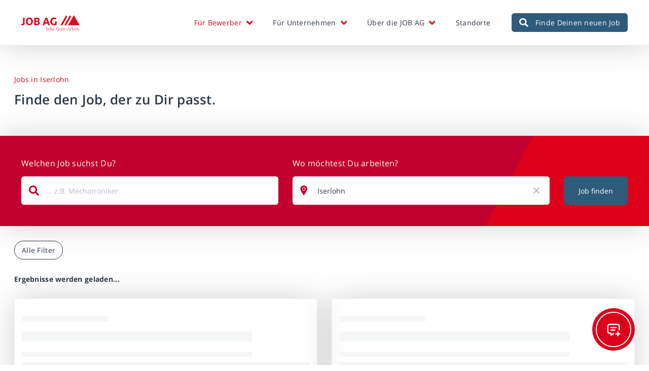

--- FILE ---
content_type: text/html; charset=UTF-8
request_url: https://www.job-ag.com/stellensuche/Jobs-in-Iserlohn
body_size: 16948
content:
<!DOCTYPE html>
<html lang="de" class="branch-default">
<head>
    <meta charset="UTF-8">
    <meta name="viewport" content="width=device-width, initial-scale=1.0, minimum-scale=1.0">
    <meta http-equiv="X-UA-Compatible" content="ie=edge">
    <link rel="shortcut icon" href="/assets/img/favicon.ico" type="image/x-icon">
    <link rel="icon" href="/assets/img/favicon.ico" type="image/x-icon">
    <link rel="stylesheet" href="/build/jobag.css?id=859e3d843e8ae118669d14443455f024">

    <title>Jobs in Iserlohn | JOB AG</title><link rel="canonical" href="https://www.job-ag.com/stellensuche/Jobs-in-Iserlohn"/></head>
<body>

<div class="menu-backdrop mobile-menu-toggle z-[105] fixed top-0 right-0 bottom-0 left-0 bg-black/50"></div><header class="print:hidden sticky z-[105] bg-[var(--bg-main)] overflow-visible top-0 right-0 bottom-0 left-0 flex p-4 h-[60px] lg:h-[90px] items-center border-b border-gray-200 shadow-blur"><div class="flex flex-1 items-center xl:px-8"><a href="/" id="logo" aria-label="JOB AG Startseite"><svg viewBox="0 0 145.95 38.01" height="20" xmlns="http://www.w3.org/2000/svg"><g fill="#e40521"><path d="m72.71 15.77c0-5.21 2.84-9.79 9.58-9.79 2.43 0 4.02.42 5.24.96v3.5c-1.47-.69-3.03-1.08-5.03-1.08-3.62 0-5.45 2.28-5.45 6.41s1.92 6.05 5.33 6.05c.93 0 1.53-.12 2.16-.33v-6.35h3.95v8.86c-1.62.57-3.53 1.11-6.32 1.11-6.14 0-9.47-3.8-9.47-9.35m-69.37 9.36c2.84 0 5.06-1.47 5.06-4.94v-13.96h-4.1v13.64c0 1.32-.78 1.95-2.13 1.95-.62 0-1.7-.33-2.16-.5v3.28c.77.25 2.06.54 3.33.54m59.98-12.05c-.36-1.11-.72-2.19-.93-3.06h-.06c-.24.84-.6 1.98-.96 3.06l-1.62 4.79h5.12l-1.56-4.79zm3.83 11.8-1.2-3.71h-7.28l-1.26 3.71h-4.22l7.01-18.66h4.58l6.83 18.66zm-25.29-5.69c0 1.65-.99 2.49-2.82 2.49h-2.55v-5.03h2.58c1.86 0 2.79.87 2.79 2.55m-.27-7.65c0 1.44-.78 2.28-2.64 2.28h-2.46v-4.4h2.49c1.8 0 2.61.84 2.61 2.13m4.14-.58c0-2.85-2.19-4.76-6.23-4.76h-7.1v18.66h7.28c4.04 0 6.62-2.01 6.62-5.42 0-2.43-1.5-3.83-3.5-4.28v-.06c1.53-.42 2.94-1.83 2.94-4.13m-25.45-1.63c-2.94 0-4.49 2.25-4.49 6.2s1.56 6.17 4.49 6.17 4.52-2.25 4.52-6.2-1.59-6.17-4.52-6.17m0 15.76c-5.87 0-8.84-4.25-8.84-9.55s2.97-9.59 8.84-9.59 8.84 4.25 8.84 9.56-3 9.58-8.84 9.58m92.15-25.12-14.37 24.88h4.79l11.97-20.73-2.39-4.15zm9.58 0-14.37 24.88h4.79l11.97-20.73-2.39-4.15zm23.94 24.88h-28.73l14.36-24.88z"/><path d="m62.03 37.71v-1.56h.54v1.22c.43.11.96.14 1.43.14.97 0 1.77-.46 1.77-1.47 0-.9-.43-1.19-1.9-1.76-.97-.38-1.76-.78-1.76-1.92s.77-1.85 2.25-1.85c.71 0 1.38.09 1.73.22v1.56h-.54v-1.18c-.34-.07-.75-.11-1.17-.11-1.18 0-1.67.48-1.67 1.3s.47 1.08 1.65 1.53c1.14.45 2.02.83 2.02 2.15 0 1.13-.91 2.01-2.4 2.01-.68 0-1.43-.07-1.95-.29z"/><path d="m67.47 35.09c0-1.77.95-2.96 2.41-2.96s2.07 1.21 2.07 2.4c0 .14-.01.32-.02.41h-3.85v.18c0 1.33.63 2.39 2.07 2.39.63 0 1.11-.15 1.5-.35v.53c-.28.14-.89.33-1.54.33-1.74 0-2.63-1.15-2.63-2.91zm3.87-.59v-.11c0-.98-.49-1.78-1.49-1.78-.71 0-1.61.46-1.77 1.88h3.25z"/><path d="m72.83 37.43h.9v-7.02h-1.02v-.48h1.66l-.06.5v2.29c.27-.22.88-.6 1.67-.6 1.36 0 1.8.76 1.8 1.87v3.43h.9v.48h-2.45v-.48h.96v-3.35c0-.9-.32-1.45-1.38-1.45-.62 0-1.19.26-1.51.49v4.31h.96v.48h-2.45v-.48z"/><path d="m79.41 37.43h.9v-4.73h-.9v-.48h1.49v.63c.34-.45.82-.73 1.41-.73.15 0 .37.04.51.07v.56c-.14-.04-.34-.07-.6-.07-.62 0-1.05.3-1.32.62v4.12h1.03v.48h-2.52v-.48z"/><path d="m83.7 37.52c0-.28.21-.49.49-.49s.49.21.49.49-.2.49-.49.49-.49-.22-.49-.49z"/><path d="m91.58 38.01c-2.05 0-3.44-1.28-3.44-3.7 0-2.2 1.25-3.79 3.55-3.79.82 0 1.53.11 1.85.22v1.56h-.54v-1.18c-.37-.06-.84-.09-1.29-.09-1.95 0-2.94 1.31-2.94 3.29 0 2.11 1.1 3.21 2.87 3.21.68 0 1.09-.08 1.43-.19v-2.36h-1.22v-.47h2.63v.47h-.82v2.71c-.41.16-1.1.33-2.08.33z"/><path d="m96.55 32.23-.06.5v3.32c0 .91.29 1.45 1.32 1.45.62 0 1.18-.26 1.5-.49v-4.31h-.95v-.48h1.59l-.06.5v4.22c0 .4.15.53.54.53.13 0 .28-.01.36-.04v.47c-.12.05-.34.09-.58.09-.49 0-.78-.2-.85-.61h-.01c-.28.23-.9.61-1.69.61-1.33 0-1.76-.76-1.76-1.86v-3.44h-.9v-.48h1.54z"/><path d="m102.27 36.54v-3.84h-.83v-.48h.83v-1.52h.59v1.52h1.46v.48h-1.46v3.78c0 .76.27 1.02.89 1.02.27 0 .61-.06.74-.13v.49c-.12.05-.51.14-.85.14-.91 0-1.36-.39-1.36-1.46z"/><path d="m105.27 35.09c0-1.77.95-2.96 2.41-2.96s2.07 1.21 2.07 2.4c0 .14-.01.32-.02.41h-3.85v.18c0 1.33.63 2.39 2.07 2.39.63 0 1.11-.15 1.5-.35v.53c-.28.14-.89.33-1.54.33-1.74 0-2.63-1.15-2.63-2.91zm3.88-.59v-.11c0-.98-.49-1.78-1.49-1.78-.71 0-1.62.46-1.77 1.88h3.25z"/><path d="m110.91 37.52c0-.28.21-.49.49-.49s.49.21.49.49-.2.49-.49.49-.49-.22-.49-.49z"/><path d="m114.82 37.91v-.48h.73l2.28-6.34h-.91v-.48h1.78l2.39 6.82h.71v.48h-2.32v-.48h.99l-.67-1.91h-3.02l-.67 1.91h.98v.48h-2.28zm2.13-2.86h2.69l-1.02-2.93c-.11-.3-.26-.77-.3-.97h-.02c-.05.2-.2.67-.3.97l-1.04 2.93z"/><path d="m122.33 37.43h.9v-4.73h-.9v-.48h1.49v.63c.34-.45.82-.73 1.41-.73.15 0 .37.04.51.07v.56c-.14-.04-.34-.07-.6-.07-.62 0-1.05.3-1.32.62v4.12h1.03v.48h-2.52v-.48z"/><path d="m126.02 30.41v-.48h1.66l-.06.5v2.28c.22-.23.8-.59 1.51-.59 1.62 0 2.28 1.24 2.28 2.93s-1 2.95-2.65 2.95c-.71 0-1.32-.18-1.73-.36v-7.23h-1.02zm4.77 4.66c0-1.35-.44-2.43-1.8-2.43-.53 0-1.05.21-1.37.49v4.19c.32.13.73.2 1.17.2 1.38 0 2-1.17 2-2.45z"/><path d="m132.4 35.09c0-1.77.95-2.96 2.41-2.96s2.07 1.21 2.07 2.4c0 .14-.01.32-.02.41h-3.85v.18c0 1.33.63 2.39 2.07 2.39.63 0 1.11-.15 1.5-.35v.53c-.28.14-.89.33-1.54.33-1.74 0-2.63-1.15-2.63-2.91zm3.88-.59v-.11c0-.98-.49-1.78-1.49-1.78-.71 0-1.62.46-1.77 1.88h3.25z"/><path d="m137.76 32.23h1.54l-.06.5v4.71h.9v.48h-2.39v-.48h.9v-4.73h-.9v-.48zm1.1-1.33c-.27 0-.47-.19-.47-.48s.2-.47.47-.47.46.19.46.47-.2.48-.46.48z"/><path d="m141.62 36.54v-3.84h-.83v-.48h.83v-1.52h.59v1.52h1.46v.48h-1.46v3.78c0 .76.27 1.02.89 1.02.27 0 .61-.06.74-.13v.49c-.12.05-.51.14-.85.14-.91 0-1.36-.39-1.36-1.46z"/><path d="m144.83 37.52c0-.28.21-.49.49-.49s.49.21.49.49-.2.49-.49.49-.49-.22-.49-.49z"/></g></svg></a><nav class="main-menu relative ml-auto flex flex-col lg:flex-row lg:items-center lg:space-x-8 max-lg:p-4"><ul><li class=" main active"><a href="/bewerber" class="has-submenu">Für Bewerber</a><ul class="dropdown"><li class=" active active-trail"><a href="/stellensuche">Stellensuche</a></li><li class=""><a href="/bewerber/mitarbeitervorteile">Mitarbeitervorteile</a></li><li class=""><a href="/bewerber/wir-als-arbeitgeber">Wir als Arbeitgeber</a></li><li class="menu-trigger-general-application"><a href="/bewerber/initiativbewerbung">Initiativbewerbung</a></li><li class=""><a href="/bewerber/arbeitnehmerueberlassung">Arbeitnehmerüberlassung</a></li><li class=""><a href="/bewerber/personalvermittlung">Personalvermittlung</a></li></ul></li><li class=" main"><a href="/unternehmen" class="has-submenu">Für Unternehmen</a><ul class="dropdown"><li class=""><a href="/unternehmen/personalanfrage">Personalanfrage</a></li><li class=""><a href="/unternehmen/dienstleistungen">Unsere Dienstleistungen</a></li><li class=""><a href="/unternehmen/spezialisierungen">Spezialisierungen</a></li></ul></li><li class=" main"><a href="/ueber-uns" class="has-submenu">Über die JOB AG</a><ul class="dropdown"><li class=""><a href="/ueber-uns/news">News</a></li><li class=""><a href="/ueber-uns/interne-karriere">Interne Karriere</a></li><li class=""><a href="/kontakt">Kontakt</a></li><li class=""><a href="/ueber-uns/auszeichnungen-zertifikate">Auszeichnungen &amp; Zertifikate</a></li><li class=""><a href="/ueber-uns/bap-tarifvertrag">BAP-Tarifvertrag</a></li><li class=""><a href="/ueber-uns/dokumente">Dokumente und Downloads</a></li></ul></li><li class=" main"><a href="/standorte" class="">Standorte</a></li></ul><a class="inline-flex space-x-4 items-center justify-center text-white rounded-md px-4 py-2 order-1 lg:order-2 bg-btn hover:bg-btn/80 border border-btn"  href="/stellensuche"><svg class="fill-white w-5 h-5" height="20" viewBox="0 0 20 20" width="20" xmlns="http://www.w3.org/2000/svg"><path d="m21.7076024 19.2592593-3.8869396-3.8869396c-.1754386-.1754386-.4132554-.2729045-.662768-.2729045h-.6354776c1.0760234-1.3762183 1.7153996-3.1072125 1.7153996-4.9902534 0-4.4795322-3.6296297-8.10916185-8.1091618-8.10916185-4.47953222 0-8.10916187 3.62962965-8.10916187 8.10916185s3.62962965 8.1091618 8.10916187 8.1091618c1.8830409 0 3.6140351-.6393762 4.9902534-1.7153996v.6354776c0 .2495127.0974659.4873294.2729045.662768l3.8869396 3.8869396c.3664717.3664717.9590643.3664717 1.3216374 0l1.1033139-1.1033138c.3664717-.3664718.3664717-.9590644.0038986-1.3255361zm-11.5789474-4.1598441c-2.75633534 0-4.99025347-2.2300195-4.99025347-4.9902534 0-2.75633531 2.2300195-4.99025345 4.99025347-4.99025345 2.7563353 0 4.9902534 2.2300195 4.9902534 4.99025345 0 2.7563353-2.2300195 4.9902534-4.9902534 4.9902534z" transform="translate(-2 -2)"/></svg><span>Finde Deinen neuen Job
            </span></a></nav><button class="mobile-menu-toggle !ml-auto !mt-2 lg:hidden hamburger hamburger--spin" type="button"><span class="hamburger-box"><span class="hamburger-inner"></span></span></button></div></header><div id="content"><x-jobsearch
        data-uri="/stellensuche"
        data-types='[{"id":"6","slug":"vollzeit","name":"Vollzeit"},{"id":"7","slug":"teilzeit","name":"Teilzeit"},{"id":"2","slug":"ausbildung","name":"Ausbildung \/ Trainee"},{"id":"3","slug":"praktikum","name":"Praktikum"},{"id":"10","slug":"minijob","name":"Minijob \/ Geringf\u00fcgige Besch\u00e4ftigung"}]'
        data-talents='[{"name":"automotive talents","slug":"automotive-talents","translation":"Automobil"},{"name":"craft talents","slug":"craft-talents","translation":"Handwerk"},{"name":"engineering talents","slug":"engineering-talents","translation":"Ingenieur"},{"name":"industrial talents","slug":"industrial-talents","translation":"Industrie"},{"name":"IT talents","slug":"it-talents","translation":"IT"},{"name":"life science talents","slug":"life-science-talents","translation":"Chemie\/Biologie"},{"name":"logistic talents","slug":"logistic-talents","translation":"Logistik"},{"name":"medical care talents","slug":"medical-care-talents","translation":"Pflege"},{"name":"office talents","slug":"office-talents","translation":"Kaufm\u00e4nnische Branche"},{"name":"social care talents","slug":"social-care-talents","translation":"P\u00e4dagogik"},{"name":"student talents","slug":"student-talents","translation":"Jobs f\u00fcr Studenten"},{"name":"technic talents","slug":"technic-talents","translation":"Technik"}]'
        data-offices='[{"slug":"fulda-personal","city":"Fulda","branch":{"name":"Personal"}},{"slug":"monchengladbach-personal","city":"M\u00f6nchengladbach","branch":{"name":"Personal"}},{"slug":"dusseldorf-personal","city":"D\u00fcsseldorf","branch":{"name":"Personal"}},{"slug":"wuppertal-personal","city":"Wuppertal","branch":{"name":"Personal"}},{"slug":"darmstadt-personal","city":"Darmstadt","branch":{"name":"Personal"}},{"slug":"hamburg-personal","city":"Hamburg","branch":{"name":"Personal"}},{"slug":"stuttgart-personal","city":"Stuttgart","branch":{"name":"Personal"}},{"slug":"kassel-personal","city":"Kassel","branch":{"name":"Personal"}},{"slug":"erfurt-personal","city":"Erfurt","branch":{"name":"Personal"}},{"slug":"dresden-personal","city":"Dresden","branch":{"name":"Personal"}},{"slug":"mannheim-personal","city":"Mannheim","branch":{"name":"Personal"}},{"slug":"koblenz-personal","city":"Koblenz","branch":{"name":"Personal"}},{"slug":"dusseldorf-personal-fachkraefte","city":"D\u00fcsseldorf","branch":{"name":"Personal"}},{"slug":"frankfurtmain-personal","city":"Frankfurt\/Main","branch":{"name":"Personal"}},{"slug":"hamburg-personal-fachkraefte","city":"Hamburg","branch":{"name":"Personal"}},{"slug":"fulda-personal-pv","city":"Frankfurt am Main","branch":{"name":"Personal"}},{"slug":"recruiting-ausbildung","city":"Fulda","branch":{"name":"Dach"}},{"slug":"fulda-recruiting","city":"Fulda","branch":{"name":"Dach"}},{"slug":"krefeld-personal","city":"D\u00fcsseldorf","branch":{"name":"Personal"}},{"slug":"koln-personal","city":"K\u00f6ln","branch":{"name":"Personal"}},{"slug":"duisburg-personal","city":"Duisburg","branch":{"name":"Personal"}},{"slug":"hamburg-medicare","city":"Hamburg","branch":{"name":"Medicare"}},{"slug":"wurzburg-personal","city":"W\u00fcrzburg","branch":{"name":"Personal"}},{"slug":"berlin-medicare","city":"Berlin","branch":{"name":"Medicare"}},{"slug":"regensburg-personal","city":"Regensburg","branch":{"name":"Personal"}},{"slug":"leipzig-personal","city":"Leipzig","branch":{"name":"Personal"}},{"slug":"lubeck-medicare","city":"L\u00fcbeck","branch":{"name":"Medicare"}},{"slug":"eisenach-personal","city":"Eisenach","branch":{"name":"Personal"}},{"slug":"hanau-personal-fachkraefte","city":"Hanau","branch":{"name":"Personal"}},{"slug":"nuernberg-office","city":"N\u00fcrnberg","branch":{"name":"Personal"}},{"slug":"friedberg-personal","city":"Friedberg","branch":{"name":"Personal"}},{"slug":"essen-medicare","city":"Essen","branch":{"name":"Braese & Hagedorn GmbH"}},{"slug":"nurnberg-medicare","city":"N\u00fcrnberg","branch":{"name":"Medicare"}},{"slug":"berlin-braese-hagedorn","city":"Berlin","branch":{"name":"Braese & Hagedorn GmbH"}},{"slug":"dusseldorf-braese-hagedorn-gmbh","city":"D\u00fcsseldorf","branch":{"name":"Braese & Hagedorn GmbH"}},{"slug":"leipzig-braese-hagedorn","city":"Leipzig","branch":{"name":"Braese & Hagedorn GmbH"}}]'
        data-title=""
        data-headline="Jobs in Iserlohn"
        data-tagline="Finde den Job, der zu Dir passt."
        data-location="Iserlohn"
        data-seo_title="Jobs in Iserlohn"
        data-pc="10"
    ></x-jobsearch><div class="search-content"></div></div><x-application
    data-id="sys-general-application"
    data-general="true"
    data-informal="true"
    data-open-on-mount="false"
></x-application><div class="quick-actions print:hidden fixed z-[100] flex items-center justify-center bottom-8 right-8 bg-ci rounded-full h-20 w-20 md:h-24 md:w-24 p-2"><div class="absolute z-0 bg-ci w-14 h-14 md:w-16 md:h-16 rounded-full animate-ping-qa"></div><div class="absolute z-0 bg-ci w-14 h-14 md:w-16 md:h-16 rounded-full animate-ping-qa-delayed"></div><div class="quick-actions-trigger cursor-pointer hover:opacity-80 w-full z-10 h-full flex items-center justify-center border-2 border-white rounded-full text-white"><svg xmlns="http://www.w3.org/2000/svg" class="icon icon-tabler icon-tabler-message-plus" width="30" height="30" viewBox="0 0 24 24" stroke-width="2" stroke="currentColor" fill="none" stroke-linecap="round" stroke-linejoin="round"><path stroke="none" d="M0 0h24v24H0z" fill="none"/><path d="M8 9h8" /><path d="M8 13h6" /><path d="M12.01 18.594l-4.01 2.406v-3h-2a3 3 0 0 1 -3 -3v-8a3 3 0 0 1 3 -3h12a3 3 0 0 1 3 3v5.5" /><path d="M16 19h6" /><path d="M19 16v6" /></svg></div><div class="quick-actions-popup absolute z-10 right-0 bottom-24 md:bottom-28 w-[300px] p-2 bg-ci rounded-md flex flex-col space-y-2"><div class="quick-actions-close ml-auto px-2 inline-flex items-center justify-center bg-white rounded-full cursor-pointer hover:bg-white/90">
            X
        </div><div class="p-2 flex flex-col space-y-4 text-white"><div class="text-center text-2xl font-semibold">
                Wie können wir Ihnen helfen?
            </div><div class="text-center">
                Sie haben Fragen oder einen Wunsch? Schreiben Sie uns gerne eine Nachricht!
            </div><a class="inline-flex space-x-4 items-center justify-center text-white rounded-md px-4 py-2  bg-dark hover:bg-dark/80 border border-dark"  href="/kontakt"><span>Nachricht schreiben
            </span></a><div class="border-t border-white/50"></div><button class="inline-flex space-x-4 items-center justify-center text-white rounded-md px-4 py-2 menu-trigger-general-application quick-actions-close border border-white/50 hover:border-white transition-all bg-ci hover:bg-ci/80 border border-ci" ><span>Initiativbewerbung
            </span></button><a class="inline-flex space-x-4 items-center justify-center text-white rounded-md px-4 py-2 border border-white/50 hover:border-white transition-all bg-ci hover:bg-ci/80 border border-ci"  href="/unternehmen/personalanfrage"><span>Personalanfrage
            </span></a><a class="inline-flex space-x-4 items-center justify-center text-white rounded-md px-4 py-2 border border-white/50 hover:border-white transition-all bg-ci hover:bg-ci/80 border border-ci"  href="/standorte"><span>Termin vereinbaren
            </span></a></div></div></div><footer class="print:hidden relative flex flex-col pt-24"><div class="container mx-auto items-center text-center flex flex-col space-y-2 mb-16"><span class="text-[var(--branch-ci)]">Für mehr Informationen</span><div class="inline text-3xl lg:text-4xl font-semibold"><span>Folge uns auf den </span><span class="text-gray-500">Social Media Kanälen</span></div><div class="socials flex flex-row items-center space-x-6 pt-8"><a href="https://www.facebook.com/JOBAGcom" target="_blank" aria-label="JOB AG auf Facebook"><svg xmlns="http://www.w3.org/2000/svg" width="27.125" height="26.961" viewBox="0 0 27.125 26.961"><path d="M27.563-10.5A13.56,13.56,0,0,0,14-24.062,13.56,13.56,0,0,0,.438-10.5,13.567,13.567,0,0,0,11.881,2.9V-6.579H8.436V-10.5h3.445v-2.988c0-3.4,2.023-5.276,5.123-5.276a20.872,20.872,0,0,1,3.036.265v3.336H18.329a1.96,1.96,0,0,0-2.21,2.118V-10.5h3.761l-.6,3.921h-3.16V2.9A13.567,13.567,0,0,0,27.563-10.5Z" transform="translate(-0.438 24.063)" fill="#039fff"/></svg></a><a href="https://www.instagram.com/jobagcom/?hl=de" target="_blank" aria-label="JOB AG auf Instagram"><svg xmlns="http://www.w3.org/2000/svg" width="25.389" height="25.384" viewBox="0 0 25.389 25.384"><path d="M12.693-17.389a6.5,6.5,0,0,0-6.508,6.508,6.5,6.5,0,0,0,6.508,6.508A6.5,6.5,0,0,0,19.2-10.881,6.5,6.5,0,0,0,12.693-17.389Zm0,10.739a4.239,4.239,0,0,1-4.231-4.231,4.235,4.235,0,0,1,4.231-4.231,4.235,4.235,0,0,1,4.231,4.231A4.239,4.239,0,0,1,12.693-6.65Zm8.292-11.005a1.518,1.518,0,0,0-1.518-1.518,1.518,1.518,0,0,0-1.518,1.518,1.514,1.514,0,0,0,1.518,1.518A1.514,1.514,0,0,0,20.985-17.655Zm4.31,1.541a7.512,7.512,0,0,0-2.05-5.319,7.561,7.561,0,0,0-5.319-2.05c-2.1-.119-8.377-.119-10.473,0a7.551,7.551,0,0,0-5.319,2.045A7.537,7.537,0,0,0,.085-16.12c-.119,2.1-.119,8.377,0,10.473A7.512,7.512,0,0,0,2.135-.329a7.571,7.571,0,0,0,5.319,2.05c2.1.119,8.377.119,10.473,0a7.512,7.512,0,0,0,5.319-2.05A7.561,7.561,0,0,0,25.3-5.647c.119-2.1.119-8.371,0-10.467ZM22.588-3.4A4.284,4.284,0,0,1,20.175-.986c-1.671.663-5.636.51-7.482.51s-5.817.147-7.482-.51A4.284,4.284,0,0,1,2.8-3.4c-.663-1.671-.51-5.636-.51-7.482s-.147-5.817.51-7.482a4.284,4.284,0,0,1,2.413-2.413c1.671-.663,5.636-.51,7.482-.51s5.817-.147,7.482.51a4.284,4.284,0,0,1,2.413,2.413c.663,1.671.51,5.636.51,7.482S23.251-5.064,22.588-3.4Z" transform="translate(0.004 23.572)" fill="#ff009d"/></svg></a><a href="https://www.kununu.com/de/job-personaldienstleistungen" target="_blank" aria-label="JOB AG auf Kununu"><svg height="48" viewBox="0 0 48 48" width="48" xmlns="http://www.w3.org/2000/svg"><path d="m24 0c-13.254834 0-24 10.745166-24 24s10.745166 24 24 24 24-10.745166 24-24c0-6.3651958-2.5285642-12.4696897-7.0294373-16.97056275-4.500873-4.50087308-10.6053669-7.02943725-16.9705627-7.02943725zm13 10.57 1.16-1.14c.6001986-.57781924 1.5498014-.57781924 2.15 0l.19.18c.2853194.27684305.4463423.6574459.4463423 1.055s-.1610229.778157-.4463423 1.055l-1.09 1-.07.07c-.1555374.1524572-.4044626.1524572-.56 0l-.15-.14c-.0757611-.0734551-.1185226-.1744756-.1185226-.28s.0427615-.2065449.1185226-.28l1.19-1.09c.0903782-.0900649.1411785-.2124073.1411785-.34s-.0508003-.2499351-.1411785-.34l-.19-.19c-.2031692-.18803599-.5168308-.18803599-.72 0l-1.15 1.12c-.1589273.1536725-.4110727.1536725-.57 0l-.19-.14c-.0746568-.0699513-.1170178-.1676925-.1170178-.27s.042361-.2000487.1170178-.27zm-6 23.27-.07 4.8c-.0026352.2068743-.0873518.4042267-.2355092.5486334-.1481575.1444066-.3476169.2240358-.5544908.2216267h-4.71c-.2076596.0051355-.4086897-.073601-.5574477-.218593-.148758-.1449919-.2326224-.3439375-.2325523-.5516671v-4.8-1.56c-.0382538-1.6837882-1.425926-3.0223788-3.11-3h-1.68c-1.684074-.0223788-3.0717462 1.3162118-3.11 3v6.36c.0000701.2077296-.0837943.4066752-.2325523.5516671-.148758.144992-.3497881.2237285-.5574477.218593h-4.75c-.2076596.0051355-.4086897-.073601-.5574477-.218593-.148758-.1449919-.2325523-.3439375-.2325523-.5516671v-28.64c0-.20772962.0837943-.40667515.2325523-.55166711.148758-.14499195.3497881-.22372848.5574477-.21859301h4.72c.2076596-.00513547.4086897.07360106.5574477.21859301.148758.14499196.2326224.34393749.2325523.55166711v13.5c1.0115087-.3404077 2.0727892-.5094014 3.14-.5h1.59c1.6819186.0169484 3.066397-1.3185613 3.11-3l.1-1.56c.0757388-.3710649.4012887-.6381828.78-.64h4.72c.3777885-.0012913.7021936.2683441.77.64v1.56c.0010633 2.2612291-.8444212 4.4409381-2.37 6.11 1.5636371 1.6753096 2.438441 3.8783871 2.45 6.17zm5.41-18.11-1.15 1.13c-.60357.579067-1.55643.579067-2.16 0l-.19-.19c-.2847484-.2751064-.4455543-.6540642-.4455543-1.05s.1608059-.7748936.4455543-1.05l1.09-1.05.07-.07c.160921-.1486607.409079-.1486607.57 0l.14.15c.0751983.0717118.1177501.1710896.1177501.275s-.0425518.2032882-.1177501.275l-1.16 1.13c-.0961543.0889576-.1508214.2140072-.1508214.345s.0546671.2560424.1508214.345l.19.19c.1978137.1917833.5121863.1917833.71 0l1.19-1.16c.1555374-.1524572.4044626-.1524572.56 0l.15.14c.088866.0721564.1404692.1805285.1404692.295s-.0516032.2228436-.1404692.295zm0-4.63-.14.15c-.160921.1486607-.409079.1486607-.57 0l-1.15-1.13c-.1978137-.19178329-.5121863-.19178329-.71 0l-.19.19c-.0934864.0904322-.1462711.2149319-.1462711.345s.0527847.2545678.1462711.345l1.16 1.13c.0751983.0717118.1177501.1710896.1177501.275s-.0425518.2032882-.1177501.275l-.14.14c-.160921.1486607-.409079.1486607-.57 0l-1.15-1.13c-.2879144-.2754276-.4507552-.6565592-.4507552-1.055s.1628408-.77957241.4507552-1.055l.19-.18c.5980804-.58304991 1.5519196-.58304991 2.15 0l1.08 1.05.07.07c.0828508.0751016.1284168.182883.1245631.2946401s-.0567359.2161437-.1445631.2853599zm4.11 5.58-.19.18c-.5980804.5830499-1.5519196.5830499-2.15 0l-1.07-1.06-.11-.07c-.0751983-.0717118-.1177501-.1710896-.1177501-.275s.0425518-.2032882.1177501-.275l.14-.15c.160921-.1486607.409079-.1486607.57 0l1.16 1.13c.1944218.1905714.5055782.1905714.7 0l.2-.18c.1905714-.1944218.1905714-.5055782 0-.7l-1.16-1.13c-.1512785-.1521263-.1512785-.3978737 0-.55l.15-.14c.1555374-.1524572.4044626-.1524572.56 0l1.15 1.13c.2896482.2665918.4593678.6388526.4706644 1.0323493.0112965.3934968-.1367873.7748812-.4106644 1.0576507z" fill="#a3c641"/></svg></a><a href="https://de.linkedin.com/company/job-ag" target="_blank" aria-label="JOB AG auf LinkedIn"><svg xmlns="http://www.w3.org/2000/svg" width="25.375" height="25.374" viewBox="0 0 25.375 25.374"><path d="M5.68,0H.419V-16.941H5.68ZM3.047-19.252A3.072,3.072,0,0,1,0-22.328a3.047,3.047,0,0,1,1.523-2.639,3.047,3.047,0,0,1,3.047,0,3.047,3.047,0,0,1,1.523,2.639,3.072,3.072,0,0,1-3.047,3.076ZM25.369,0H20.12V-8.247c0-1.965-.04-4.486-2.735-4.486-2.735,0-3.154,2.135-3.154,4.344V0H8.975V-16.941h5.046v2.311h.074a5.528,5.528,0,0,1,4.978-2.736c5.324,0,6.3,3.506,6.3,8.06V0Z" transform="translate(0 25.374)" fill="#006cff"/></svg></a><a href="https://www.xing.com/pages/jobag" target="_blank" aria-label="JOB AG auf Xing"><svg height="36" viewBox="0 0 117 137" width="30" xmlns="http://www.w3.org/2000/svg"><g fill="none" transform="translate(.636915)"><path d="m10.5960208 27c-1.18766147 0-2.18708982.4167933-2.68904487 1.2324533-.51988201.8425503-.43921066 1.9271088.11204354 3.0251127l13.33318093 23.0804894c.0224087.0448165.0224087.0717064 0 .1120412l-20.95214144 36.9735995c-.54677246 1.0890441-.51988201 2.1825628 0 3.0251127.50195505.8111747 1.38933986 1.3444945 2.57700135 1.3444945h19.71966249c2.9489859 0 4.3696979-1.9898519 5.3780898-3.8094012 0 0 20.490522-36.2386091 21.288272-37.6458467-.0806714-.1299678-13.557268-23.6406955-13.557268-23.6406955-.9815014-1.7478421-2.4649578-3.6973599-5.4901333-3.6973599z" fill="#005a5f"/><path d="m93.4663854 0c-2.9410948 0-4.2169121 1.85911892-5.2733784 3.76314409 0 0-42.4332381 75.48741311-43.8299224 77.96623841.0716248.1347187 27.9874042 51.5074735 27.9874042 51.5074735.9758884 1.751344 2.4844865 3.763144 5.5016826 3.763144h19.6744468c1.1862864 0 2.1129327-.449063 2.6143068-1.261866.523756-.844237.510327-1.957912-.040289-3.053625l-27.7680534-50.8922578c-.0268593-.0404156-.0268593-.0898125 0-.1302281l43.6105714-77.35102271c.546139-1.09122197.559569-2.20489707.040289-3.04913465-.501374-.8128032-1.432497-1.26186574-2.618783-1.26186574z" fill="#d4d600"/></g></svg></a><a href="https://www.tiktok.com/@wearejobag" target="_blank" aria-label="JOB AG auf TikTok"><svg height="30" viewBox="0 0 129 146" xmlns="http://www.w3.org/2000/svg"><g fill="none"><g fill="#25f4ee"><path d="m50.2652458 57.5516019v-5.694736c-1.9727572-.3129754-3.9652928-.4844514-5.9624178-.5132227-19.3351308-.041258-36.45297742 12.5140452-42.25932108 30.9941486-5.80634365 18.4801032 1.04737334 38.5971522 16.91791698 49.6622082-11.88873611-12.749589-15.18982419-31.309747-8.4287126-47.3899021 6.7611115-16.0801546 22.3217723-26.6773061 39.7312446-27.0578497z"/><path d="m51.3371266 122.058123c10.8103891-.014864 19.6962941-8.548566 20.1696759-19.370633v-96.57269288h17.6067068c-.3592869-2.01797928-.530716-4.06503982-.5120778-6.11479712h-24.0824924v96.4796334c-.4005042 10.8769976-9.307692 19.4927736-20.1696758 19.5102226-3.2459749-.027569-6.4389846-.827392-9.3160762-2.333601 3.7822079 5.25073 9.8415494 8.373275 16.3039395 8.401868zm70.6628734-83.1772676v-5.3677346c-6.479913.0025566-12.816132-1.9134219-18.212945-5.5073242 4.730928 5.5111614 11.124251 9.3286532 18.212945 10.8750588z"/></g><path d="m104 27.8181485c-5.3434533-6.0330769-8.2889969-13.7887764-8.2863328-21.8181485h-6.461058c1.6865265 8.9718346 7.019249 16.8613748 14.7473908 21.8181485zm-59.7835835 47.2097764c-9.3237301.0470265-17.4185313 6.3804764-19.6330838 15.3611126-2.2145526 8.9806362 2.0195945 18.3032285 10.2694759 22.6109625-4.4698233-6.119569-5.1010191-14.2077204-1.6338585-20.9362823s10.4469083-10.960758 18.0671653-10.9550933c2.0317535.0263936 4.0493263.3399809 5.9917757.9312898v-24.4198472c-1.98369-.2948835-3.9859675-.4499515-5.9917757-.4640381h-1.0772751v18.5679533c-1.9527816-.5193613-3.9714574-.753843-5.9924238-.6960573z" fill="#fe2c55"/><path d="m122.01442 39v18.6262867c-11.993177-.0233363-23.6750018-3.8191656-33.3907389-10.8498072v48.9398576c-.0515826 24.4202859-19.8651231 44.1902869-44.288218 44.1902869-9.0706235.016327-17.9228186-2.782089-25.3354631-8.00922 12.3698359 13.303316 31.6214209 17.68282 48.5298183 11.039952 16.9083975-6.642868 28.0289839-22.954807 28.0330187-41.119493v-48.8012454c9.748386 6.9843193 21.444559 10.7305972 33.437163 10.7099054v-23.9831736c-2.347893-.0069925-4.688805-.2560936-6.98558-.7433494z" fill="#fe2c55"/><path d="m88.6246097 95.6856515v-49.068c9.7272083 7.0089339 21.4038603 10.7656924 33.3753903 10.7379478v-18.6744108c-7.072447-1.5001068-13.467634-5.2688223-18.221375-10.7379478-7.673439-4.9851929-12.9684146-12.919967-14.6430033-21.9432407h-17.5700597v96.643469c-.3506652 8.622846-6.1009143 16.076319-14.326832 18.570441s-17.1220432-.518528-22.1648304-7.506062c-8.1929217-4.331766-12.3982793-13.7086462-10.1992439-22.7417274 2.1990353-9.0330811 10.2378723-15.403165 19.496573-15.4493498 2.0180876.018109 4.0226698.3327922 5.9500073.9340437v-18.6750572c-17.4706056.2975583-33.1160013 10.9342849-39.8821553 27.1144042-6.76615395 16.1801195-3.37488878 34.8470855 8.6447775 47.5845315 7.4716385 5.068102 16.3200484 7.693512 25.3343527 7.516952 24.3779751 0 44.1549115-19.821766 44.2063988-44.3059935z" fill="#000"/></g></svg></a></div></div><div class="container mx-auto z-10 flex flex-col items-center"><div class="container mx-auto px-4 py-8"><div class="flex items-center justify-center" data-cta><div class="call-to-action white-red flex flex-col md:flex-row w-full max-w-[944px] rounded-md shadow-lg"><div class="flex flex-col flex-1 h-full justify-center min-h-[300px] p-8"><div class="text-[var(--branch-ci)] inline-flex min-w-[100px] mb-4">
                Weil Ihr Erfolg zählt
            </div><h3 class="inline text-2xl font-semibold mb-4"><span>Wir versprechen: </span><span class="text-gray-500">„Sehr. Gute. Arbeit.“</span></h3><div><p>Schreiben Sie uns eine Nachricht, rufen Sie uns an oder nutzen Sie das Kontaktformular. Wir werden uns schnellstmöglich um Ihr Anliegen kümmern.</p></div><div class="pt-8"><div class="content-flex-row flex w-full  " style="--spacing: 0.5rem"><a
    href="mailto:info@job-ag.com"
    target="_blank"
    class=""
><button class="inline-flex space-x-4 items-center justify-center text-white rounded-md px-4 py-2  bg-btn hover:bg-btn/80 border border-btn" ><img src='/jobag/icons/Mail.png' style='width: 20px; height: auto' alt=''><span>info@job-ag.com
    </span></button></a><a
    href="tel:+49661902500"
    target="_blank"
    class=""
><button class="inline-flex space-x-4 items-center justify-center text-white rounded-md px-4 py-2  bg-ci hover:bg-ci/80 border border-ci" ><img src='/jobag/icons/Telefon.png' style='width: 20px; height: auto' alt=''><span>+49 661 902500
    </span></button></a></div></div></div><div class="relative flex-1"><img src="/_default_upload_bucket/11667/image-thumb__11667__content/neu_3.6a947f91.webp" alt="" class="md:absolute bottom-0 right-0 w-full"></div></div></div></div></div><div class="relative px-4 pt-52 pb-24 bg-dark -mt-32 text-white"><div class="relative z-10 container mx-auto flex flex-col space-y-16"><div class="flex flex-col lg:flex-row lg:items-center gap-16"><div class="flex flex-col space-y-4 items-start"><div>Finde den Job, <span class="font-semibold">der zu Dir passt.</span></div><a class="inline-flex space-x-4 items-center justify-center text-white rounded-md px-4 py-2 inline-flex text-lg lg:order-2 py-3 bg-btn hover:bg-btn/80 border border-btn"  href="/stellensuche" type="submit"><svg class="fill-white w-5 h-5" height="20" viewBox="0 0 20 20" width="20" xmlns="http://www.w3.org/2000/svg"><path d="m21.7076024 19.2592593-3.8869396-3.8869396c-.1754386-.1754386-.4132554-.2729045-.662768-.2729045h-.6354776c1.0760234-1.3762183 1.7153996-3.1072125 1.7153996-4.9902534 0-4.4795322-3.6296297-8.10916185-8.1091618-8.10916185-4.47953222 0-8.10916187 3.62962965-8.10916187 8.10916185s3.62962965 8.1091618 8.10916187 8.1091618c1.8830409 0 3.6140351-.6393762 4.9902534-1.7153996v.6354776c0 .2495127.0974659.4873294.2729045.662768l3.8869396 3.8869396c.3664717.3664717.9590643.3664717 1.3216374 0l1.1033139-1.1033138c.3664717-.3664718.3664717-.9590644.0038986-1.3255361zm-11.5789474-4.1598441c-2.75633534 0-4.99025347-2.2300195-4.99025347-4.9902534 0-2.75633531 2.2300195-4.99025345 4.99025347-4.99025345 2.7563353 0 4.9902534 2.2300195 4.9902534 4.99025345 0 2.7563353-2.2300195 4.9902534-4.9902534 4.9902534z" transform="translate(-2 -2)"/></svg><span>Jetzt Job finden
                    </span></a></div><div class="flex-1 flex flex-col gap-8"><div class="lg:hidden font-semibold">
                        Unsere Spezialisierungen
                    </div><div class="flex-1 flex flex-col md:flex-row gap-8 lg:items-center lg:justify-end"><a href="/unternehmen/spezialisierungen/job-ag-personal"><svg height="30" viewBox="0 0 510 89" xmlns="http://www.w3.org/2000/svg"><g fill="#de001b" transform="translate(.5 .3)"><path d="m399.6 15-42.1 72.9h-16.8l50.5-87.5zm33.7 0-42.1 72.9h-16.8l50.5-87.5zm25.3-14.5-50.5 87.5h101z"/><path d="m295.9 33.7c4.9 0 8.3-.9 11.1-1.9v-15.6h-7v11.2c-1.1.4-2.2.6-3.8.6-6 0-9.4-3.6-9.4-10.6 0-7.3 3.2-11.3 9.6-11.3 3.5 0 6.3.7 8.9 1.9v-6.3c-2.2-.9-5-1.7-9.2-1.7-11.8 0-16.9 8.1-16.9 17.2.1 9.8 5.9 16.5 16.7 16.5m-144.5-1v-5.8c.8.3 2.7.9 3.8.9 2.4 0 3.7-1.1 3.7-3.4v-24h7.2v24.5c0 6.1-3.9 8.7-8.9 8.7-2.2.1-4.4-.4-5.8-.9m114.1-11.8h-9l2.8-8.4c.6-1.9 1.3-3.9 1.7-5.4h.1c.4 1.5 1 3.4 1.6 5.4zm11.8 12.4-12-32.8h-8.1l-12.3 32.8h7.4l2.2-6.5h12.8l2.1 6.5zm-57.2-14.5h-4.5v8.8h4.5c3.2 0 5-1.5 5-4.4-.1-2.9-1.7-4.4-5-4.4m-.1-12.7h-4.4v7.7h4.3c3.3 0 4.6-1.5 4.6-4 0-2.2-1.4-3.7-4.5-3.7m6.6 10v.1c3.5.8 6.2 3.3 6.2 7.5 0 6-4.5 9.5-11.6 9.5h-12.8v-32.7h12.5c7.1 0 11 3.4 11 8.4-.1 4-2.6 6.5-5.3 7.2m-31.6.7c0 7-2.8 10.9-8 10.9s-7.9-3.9-7.9-10.9c0-6.9 2.7-10.9 7.9-10.9 5.2.1 8 4 8 10.9m7.6 0c0-9.3-5.3-16.8-15.5-16.8-10.3 0-15.5 7.8-15.5 16.9 0 9.3 5.2 16.8 15.5 16.8 10.2 0 15.5-7.8 15.5-16.9"/><path d="m0 47.8h15.7c8.9 0 14.3 5.5 14.3 13.6 0 7.6-5.3 13.2-14.6 13.2h-5.3v13.3h-10v-40.1zm14.3 19.3c3.8 0 5.5-2.2 5.5-5.7s-1.7-5.7-5.5-5.7h-4.2v11.4z"/><path d="m38.2 47.8h25.4v8.3h-15.4v7.4h13.1v7.5h-13.1v8.5h15.4v8.3h-25.4z"/><path d="m93.1 82.6-6.4-10h-3.7v15.3h-10v-40h16.5c8.5 0 13.5 4.8 13.5 12.3 0 3.9-1.7 8-6.7 10.3l5.5 8.2c1.1 1.6 2.2 2 3.5 2 .4 0 .8 0 1.2-.1v7.4c-1 .3-2.1.5-3.2.5-4.2 0-7-1-10.2-5.9zm-5.4-16.9c3.5 0 5.2-2.1 5.2-4.9 0-3-1.6-5-5.2-5h-4.8v10h4.8z"/><path d="m112 86.1v-8.7c3 1.4 6.6 2.8 10.6 2.8 4.2 0 6.1-1.4 6.1-3.7 0-3.1-2.8-3.1-8.9-5.8-4-1.7-7.8-4.8-7.8-11.5 0-8.1 6.1-11.8 14.5-11.8 4.4 0 8 1 10.3 1.8v8.5c-2.1-1-5.8-2.2-9.5-2.2s-5.3 1.2-5.3 3.3c0 2.3 2.2 3.1 5.9 4.5 6.1 2.2 11.4 4.6 11.4 12.8s-6.4 12.3-14.8 12.3c-5.3 0-9.3-.9-12.5-2.3z"/><path d="m145.3 67.9c0-11.2 6.7-20.6 19.3-20.6s19.4 9.1 19.4 20.5c0 11.2-6.7 20.6-19.4 20.6s-19.3-9.1-19.3-20.5zm28.2-.1c0-8.2-3.3-12.3-8.9-12.3-5.5 0-8.7 4.2-8.7 12.3s3.2 12.3 8.7 12.3c5.6.1 8.9-4.1 8.9-12.3z"/><path d="m192.7 47.8h10.6l12.5 20c1.3 2.1 2.7 4.8 3.5 6.6h.1c-.1-1.8-.2-4.6-.2-6.2v-20.4h8.9v40h-10.7l-12.5-20.1c-1.2-1.9-2.6-4.4-3.4-6.2h-.1c.1 1.8.2 4 .2 5.8v20.4h-8.9z"/><path d="m250 47.8h11.1l14.8 40h-10.9l-2.3-7.2h-15.1l-2.4 7.2h-10.3zm10.1 24.9-3.1-9.6c-.7-2.1-1.3-4.1-1.7-5.8h-.1c-.5 1.7-1.1 3.7-1.7 5.8l-3.1 9.6z"/><path d="m282.6 47.8h10v32h14.4v8h-24.4z"/></g></svg></a><a href="/unternehmen/spezialisierungen/job-ag-medicare"><svg xmlns="http://www.w3.org/2000/svg" height="30" viewBox="0 0 194 34"><g fill="none"><path fill="#4B8C2B" d="M148,0.2 L128.6,33.8 L135.1,33.8 L151.3,5.8 L148,0.2 Z M160.9,0.2 L141.5,33.8 L148,33.8 L164.2,5.8 L160.9,0.2 Z M193.3,33.8 L154.5,33.8 L173.9,0.2 L193.3,33.8 Z M105.9,18.4 L115.7,18.4 L115.7,21.6 L109.8,21.6 L109.8,24.4 L114.8,24.4 L114.8,27.3 L109.8,27.3 L109.8,30.6 L115.7,30.6 L115.7,33.8 L105.9,33.8 L105.9,18.4 Z M66.5,34 C68.5,34 69.5,33.7 70.5,33.2 L70.5,29.8 C69.6,30.3 68.5,30.7 66.9,30.7 C64.5,30.7 63,29.2 63,26.2 C63,22.9 64.4,21.4 66.9,21.4 C68.4,21.4 69.6,21.7 70.4,22.2 L70.4,18.9 C69.5,18.6 68.4,18.2 66.5,18.2 C61.3,18.2 59,21.9 59,26.3 C58.9,30.6 61.4,34 66.5,34 L66.5,34 Z M51.8,18.4 L55.7,18.4 L55.7,33.8 L51.8,33.8 L51.8,18.4 Z M44.7,26.1 C44.7,28.7 43.9,30.6 40.5,30.6 L39.2,30.6 L39.2,21.5 L40.7,21.5 C44,21.5 44.7,23.5 44.7,26.1 L44.7,26.1 Z M48.8,26.1 C48.8,22.1 46.7,18.4 41.1,18.4 L35.5,18.4 L35.5,33.8 L41,33.8 C46.8,33.8 48.8,29.8 48.8,26.1 L48.8,26.1 Z M22.2,18.4 L32,18.4 L32,21.6 L26.1,21.6 L26.1,24.4 L31.1,24.4 L31.1,27.3 L26.1,27.3 L26.1,30.6 L32,30.6 L32,33.8 L22.2,33.8 L22.2,18.4 Z M0,33.8 L3.4,33.8 L4.2,26.2 C4.3,25.3 4.4,23.8 4.4,23.2 L4.4,23.2 C4.5,23.8 4.8,25.1 5,26 L7,33.8 L11.2,33.8 L13.3,26 C13.5,25.1 13.7,24 13.8,23.2 L13.8,23.2 C13.9,24 13.9,25.1 14,26.1 L14.9,33.8 L18.6,33.8 L16.5,18.4 L11.9,18.4 L9.7,27.2 C9.5,28.1 9.3,29.3 9.1,30.2 L9.1,30.2 C9,29.3 8.7,28.1 8.5,27.2 L6.3,18.4 L2,18.4 L0,33.8 Z M96,21.4 L94.2,21.4 L94.2,25.2 L96,25.2 C97.3,25.2 98,24.4 98,23.3 C98,22.2 97.4,21.4 96,21.4 L96,21.4 Z M102,34 C100.4,34 99.3,33.6 98.1,31.7 L95.6,27.9 L94.2,27.9 L94.2,33.8 L90.3,33.8 L90.3,18.4 L96.7,18.4 C100,18.4 101.9,20.3 101.9,23.1 C101.9,24.6 101.2,26.2 99.3,27.1 L101.4,30.2 C101.8,30.8 102.3,31 102.7,31 C102.8,31 103,31 103.1,31 L103.1,33.8 C102.9,33.9 102.4,34 102,34 L102,34 Z M81.9,27.9 L78.1,27.9 L79.3,24.2 C79.5,23.4 79.8,22.6 80,22 L80,22 C80.2,22.6 80.4,23.4 80.7,24.2 L81.9,27.9 Z M87.9,33.8 L82.2,18.4 L78,18.4 L72.2,33.8 L76.2,33.8 L77.1,31 L82.9,31 L83.8,33.8 L87.9,33.8 Z"/><path fill="#4B8C2B" d="M111.4,12.9 C113.3,12.9 114.6,12.5 115.7,12.2 L115.7,6.2 L113,6.2 L113,10.5 C112.6,10.6 112.2,10.7 111.5,10.7 C109.2,10.7 107.9,9.3 107.9,6.6 C107.9,3.8 109.1,2.3 111.6,2.3 C113,2.3 114,2.6 115,3 L115,0.6 C114.2,0.2 113.1,0 111.5,0 C106.9,0 105,3.1 105,6.6 C105,10.4 107.2,12.9 111.4,12.9 L111.4,12.9 Z M55.9,12.6 L55.9,10.4 C56.2,10.5 56.9,10.7 57.4,10.7 C58.3,10.7 58.8,10.3 58.8,9.4 L58.8,0.2 L61.6,0.2 L61.6,9.6 C61.6,11.9 60.1,12.9 58.2,12.9 C57.3,12.9 56.4,12.7 55.9,12.6 L55.9,12.6 Z M99.7,8 L96.2,8 L97.3,4.8 C97.5,4.1 97.8,3.3 97.9,2.7 L97.9,2.7 C98,3.3 98.3,4 98.5,4.8 L99.7,8 Z M104.2,12.8 L99.6,0.2 L96.5,0.2 L91.8,12.8 L94.7,12.8 L95.6,10.3 L100.5,10.3 L101.3,12.8 L104.2,12.8 Z M82.3,7.2 L80.6,7.2 L80.6,10.6 L82.3,10.6 C83.5,10.6 84.2,10 84.2,8.9 C84.1,7.8 83.5,7.2 82.3,7.2 L82.3,7.2 Z M82.2,2.3 L80.5,2.3 L80.5,5.3 L82.2,5.3 C83.5,5.3 84,4.7 84,3.8 C84,2.9 83.4,2.3 82.2,2.3 L82.2,2.3 Z M84.8,6.2 L84.8,6.2 C86.2,6.5 87.2,7.5 87.2,9.1 C87.2,11.4 85.5,12.8 82.7,12.8 L77.8,12.8 L77.8,0.2 L82.6,0.2 C85.3,0.2 86.8,1.5 86.8,3.4 C86.8,4.9 85.8,5.9 84.8,6.2 L84.8,6.2 Z M72.6,6.5 C72.6,9.2 71.5,10.7 69.5,10.7 C67.5,10.7 66.5,9.2 66.5,6.5 C66.5,3.8 67.6,2.3 69.5,2.3 C71.6,2.3 72.6,3.8 72.6,6.5 L72.6,6.5 Z M75.5,6.5 C75.5,2.9 73.5,0 69.5,0 C65.5,0 63.5,3 63.5,6.5 C63.5,10.1 65.5,13 69.5,13 C73.5,12.9 75.5,9.9 75.5,6.5 L75.5,6.5 Z"/></g></svg></a><a href="/braese-hagedorn"><svg height="30" viewBox="0 0 506 72" xmlns="http://www.w3.org/2000/svg" xmlns:xlink="http://www.w3.org/1999/xlink"><mask id="a" fill="#fff"><path d="m0 0h72.61v12.5h-72.61z" fill="#fff" fill-rule="evenodd"/></mask><g fill="none" fill-rule="nonzero"><g fill="#fff"><path d="m0 47.07h14.6c7.87 0 13.06-3.71 13.06-10.38 0-4.51-2.8-7.13-6.62-8.04v-.11c2.85-.8 5.48-3.37 5.48-7.93 0-5.42-4.34-9.07-12.15-9.07h-14.37zm8.9-6.85v-8.5h4.39c3.08 0 4.73 1.48 4.73 4.28s-1.71 4.22-4.73 4.22zm0-14.49v-7.3h4.28c3.02 0 4.39 1.37 4.39 3.54 0 2.4-1.31 3.77-4.45 3.77h-4.22zm52.77 21.85c.97 0 1.94-.17 2.8-.4v-6.56c-.34.06-.68.06-1.03.06-1.08 0-2.11-.34-3.08-1.77l-4.91-7.24c4.45-2.05 5.99-5.76 5.99-9.19 0-6.67-4.39-10.95-11.98-10.95h-14.72v35.54h8.9v-13.58h3.25l5.71 8.84c2.85 4.39 5.31 5.25 9.07 5.25zm-18.03-20.2v-8.84h4.22c3.19 0 4.62 1.83 4.62 4.45s-1.54 4.39-4.62 4.39zm39.54 6.22 2.79-8.5c.57-1.83 1.14-3.65 1.54-5.13h.12c.4 1.48.91 3.31 1.54 5.13l2.74 8.5zm-13.64 13.46h9.18l2.11-6.39h13.41l2.05 6.39h9.64l-13.18-35.54h-9.81l-13.41 35.54zm12.09-38.28c2.68 0 4.56-2.05 4.56-4.39s-1.88-4.39-4.56-4.39-4.56 1.94-4.56 4.39 1.88 4.39 4.56 4.39zm12.15 0c2.74 0 4.56-2.05 4.56-4.39s-1.83-4.39-4.56-4.39-4.56 1.94-4.56 4.39 1.94 4.39 4.56 4.39zm28.07 38.74c7.42 0 13.12-3.71 13.12-10.95s-4.73-9.41-10.15-11.35c-3.31-1.2-5.25-1.94-5.25-3.99 0-1.88 1.48-2.97 4.73-2.97s6.62 1.08 8.44 1.94v-7.53c-2-.74-5.19-1.6-9.13-1.6-7.42 0-12.84 3.31-12.84 10.5 0 5.93 3.37 8.67 6.96 10.21 5.48 2.4 7.93 2.45 7.93 5.19 0 2.05-1.66 3.31-5.42 3.31-3.54 0-6.79-1.25-9.41-2.51v7.7c2.85 1.25 6.39 2.05 11.01 2.05zm19.97-.46h22.59v-7.36h-13.69v-7.59h11.64v-6.67h-11.64v-6.56h13.69v-7.36h-22.59v35.55zm46.24.46c3.99 0 7.47-1.54 10.27-3.99 2.34 2.45 4.28 3.99 6.73 3.99 1.2 0 2.11-.29 2.8-.57v-3.25c-.57.23-1.14.29-1.77.29-1.6 0-3.14-1.14-5.13-3.2 2.17-2.91 3.71-6.45 4.45-10.21l-3.88-.63c-.57 2.96-1.6 5.76-3.14 8.1l-9.07-9.7c5.82-3.31 8.39-5.76 8.39-9.76 0-4.28-3.77-7.53-8.96-7.53-5.59 0-9.58 3.25-9.58 8.21 0 2.97 1.31 5.02 4.62 8.61-5.36 2.85-7.7 5.82-7.7 10.04 0 5.3 4.39 9.58 11.98 9.58zm.11-3.54c-4.96 0-7.7-2.68-7.7-6.16 0-3.14 1.71-5.36 5.48-7.53l9.93 10.67c-2 1.77-4.56 2.91-7.7 3.02zm-4.85-24.93c0-2.74 2.17-4.79 5.36-4.79 3.02 0 5.02 2.11 5.02 4.45 0 2.68-2.05 5.02-6.45 7.42-3.14-3.37-3.94-5.02-3.94-7.07zm35.77 28.01h8.9v-14.55h13.69v14.55h8.96v-35.54h-8.96v13.81h-13.69v-13.81h-8.9v35.55zm51.29-13.46 2.8-8.5c.57-1.83 1.14-3.65 1.54-5.13h.11c.4 1.48.91 3.31 1.54 5.13l2.74 8.5zm-13.63 13.46h9.18l2.11-6.39h13.41l2.05 6.39h9.64l-13.18-35.54h-9.81l-13.41 35.54zm56.59.46c5.3 0 9.24-1.03 12.55-2.17v-16.86h-8.61v11.44c-1.03.29-2.12.51-3.66.51-6.05 0-9.35-3.65-9.35-10.72 0-7.59 3.42-11.35 9.7-11.35 4 0 7.02.74 10.1 2.11v-7.59c-2.57-1.08-5.82-1.83-10.55-1.83-13.18 0-18.6 8.84-18.6 18.66s6.27 17.8 18.43 17.8zm20.37-.46h22.59v-7.36h-13.69v-7.59h11.64v-6.67h-11.64v-6.56h13.69v-7.36h-22.59v35.55zm30.23 0h12.78c13.41 0 18.03-9.13 18.03-17.74 0-9.18-4.79-17.74-17.86-17.74h-12.95v35.49zm8.9-7.3v-20.99h3.37c7.47 0 9.24 4.51 9.24 10.55s-1.83 10.44-9.58 10.44h-3.02zm43.7 7.76c11.24 0 17.23-8.33 17.23-18.26s-5.99-18.2-17.23-18.2-17.17 8.33-17.17 18.26 5.93 18.2 17.17 18.2zm0-7.3c-4.91 0-7.76-3.65-7.76-10.9s2.85-10.95 7.76-10.95 7.87 3.65 7.87 10.9-2.91 10.95-7.87 10.95zm49.17 7.36c.97 0 1.94-.17 2.8-.4v-6.56c-.34.06-.68.06-1.03.06-1.08 0-2.11-.34-3.08-1.77l-4.91-7.24c4.45-2.05 5.99-5.76 5.99-9.19 0-6.67-4.39-10.95-11.98-10.95h-14.72v35.54h8.9v-13.58h3.25l5.7 8.84c2.85 4.39 5.31 5.25 9.07 5.25zm-18.03-20.2v-8.84h4.22c3.19 0 4.62 1.83 4.62 4.45s-1.54 4.39-4.62 4.39zm26.7 19.68h7.87v-18.08c0-1.65-.12-3.59-.17-5.19h.11c.74 1.6 1.94 3.77 3.02 5.48l11.07 17.8h9.53v-35.55h-7.87v18.03c0 1.48.06 3.94.17 5.53h-.11c-.74-1.6-2-3.94-3.14-5.82l-11.07-17.74h-9.41v35.55z"/><path d="m246.9 61.5h5.15v.99h-3.95v2.99h3.38v.98h-3.38v3.71h3.95v.99h-5.15z"/><path d="m254.06 61.32c0-.43.36-.79.79-.79s.79.36.79.79-.36.79-.79.79-.79-.36-.79-.79zm.22 2.29h1.15v7.55h-1.15z"/><path d="m257.97 63.61h1.15v.6c.36-.28 1.12-.73 2.09-.73 1.83 0 2.45 1.15 2.45 2.68v4.99h-1.15v-4.81c0-1.18-.34-1.91-1.66-1.91-.7 0-1.33.29-1.74.56v6.15h-1.15v-7.55z"/><path d="m269.85 67.86v-6.36h1.19v6.17c0 1.64.76 2.62 2.37 2.62s2.39-.98 2.39-2.62v-6.17h1.13v6.36c0 2.28-1.53 3.43-3.52 3.43s-3.57-1.15-3.57-3.43z"/><path d="m279.48 63.61h1.15v.6c.36-.28 1.12-.73 2.09-.73 1.83 0 2.45 1.15 2.45 2.68v4.99h-1.15v-4.81c0-1.18-.34-1.91-1.66-1.91-.7 0-1.33.29-1.74.56v6.15h-1.15v-7.55z"/><path d="m286.64 63.61h1.04l.22-2.02h.93v2.02h1.74v.88h-1.74v4.54c0 .91.31 1.29 1.07 1.29.37 0 .73-.09.93-.19v.95c-.22.08-.67.2-1.16.2-1.33 0-1.98-.57-1.98-2.09v-4.7h-1.04v-.88z"/><path d="m291.79 67.41c0-2.29 1.26-3.92 3.35-3.92s2.84 1.64 2.84 3.27c0 .19-.02.39-.03.57h-4.98v.03c0 1.74.7 2.98 2.45 2.98.9 0 1.58-.2 2.11-.47v.98c-.43.2-1.29.43-2.14.43-2.43 0-3.6-1.57-3.6-3.88zm1.24-.93h3.75v-.08c0-1.01-.56-1.97-1.67-1.97-.87 0-1.83.37-2.08 2.05z"/><path d="m299.74 63.61h1.15v.79c.43-.53 1.04-.91 1.89-.91.19 0 .46.05.65.09v1.07c-.19-.05-.45-.11-.78-.11-.93 0-1.35.34-1.77.73v5.89h-1.15v-7.55z"/><path d="m305.01 63.61h1.15v.6c.36-.28 1.12-.73 2.09-.73 1.83 0 2.45 1.15 2.45 2.68v4.99h-1.15v-4.81c0-1.18-.34-1.91-1.66-1.91-.7 0-1.33.29-1.74.56v6.15h-1.15v-7.55z"/><path d="m312.46 67.41c0-2.29 1.26-3.92 3.35-3.92s2.84 1.64 2.84 3.27c0 .19-.02.39-.03.57h-4.98v.03c0 1.74.7 2.98 2.45 2.98.9 0 1.58-.2 2.11-.47v.98c-.44.2-1.29.43-2.14.43-2.43 0-3.6-1.57-3.6-3.88zm1.24-.93h3.75v-.08c0-1.01-.56-1.97-1.68-1.97-.87 0-1.83.37-2.08 2.05z"/><path d="m320.45 60.62h1.15v3.6c.36-.28 1.12-.73 2.09-.73 1.83 0 2.45 1.15 2.45 2.68v4.99h-1.15v-4.81c0-1.18-.34-1.91-1.66-1.91-.7 0-1.33.29-1.74.56v6.15h-1.15v-10.54z"/><path d="m328.49 63.61h1.15v.6c.4-.31 1.18-.73 2.16-.73.68 0 1.3.29 1.67.78.63-.45 1.43-.78 2.37-.78 1.78 0 2.4 1.12 2.4 2.68v4.99h-1.15v-4.81c0-1.12-.28-1.91-1.64-1.91-.65 0-1.3.28-1.66.46.06.22.16.61.16 1.07v5.18h-1.15v-4.88c0-1.3-.56-1.83-1.56-1.83-.61 0-1.18.29-1.6.56v6.15h-1.15v-7.55z"/><path d="m340.01 67.41c0-2.29 1.26-3.92 3.35-3.92s2.84 1.64 2.84 3.27c0 .19-.02.39-.03.57h-4.98v.03c0 1.74.7 2.98 2.45 2.98.9 0 1.58-.2 2.11-.47v.98c-.43.2-1.29.43-2.14.43-2.43 0-3.6-1.57-3.6-3.88zm1.24-.93h3.75v-.08c0-1.01-.56-1.97-1.67-1.97-.87 0-1.83.37-2.08 2.05z"/><path d="m347.99 63.61h1.15v.6c.36-.28 1.12-.73 2.09-.73 1.83 0 2.45 1.15 2.45 2.68v4.99h-1.15v-4.81c0-1.18-.34-1.91-1.66-1.91-.7 0-1.33.29-1.74.56v6.15h-1.15v-7.55z"/><path d="m359.17 67.43c0-2.2 1.32-3.94 3.47-3.94.71 0 1.27.2 1.5.33v-3.19h1.15v10.54h-1.15v-.6c-.28.33-.96.73-1.84.73-2.05 0-3.13-1.47-3.13-3.86zm4.98 2.34v-5.02c-.29-.12-.78-.29-1.36-.29-1.61 0-2.39 1.15-2.39 2.93 0 1.61.53 2.91 2.19 2.91.62 0 1.2-.2 1.57-.53z"/><path d="m367.12 67.41c0-2.29 1.26-3.92 3.35-3.92s2.84 1.64 2.84 3.27c0 .19-.02.39-.03.57h-4.98v.03c0 1.74.7 2.98 2.45 2.98.9 0 1.58-.2 2.11-.47v.98c-.43.2-1.29.43-2.14.43-2.43 0-3.6-1.57-3.6-3.88zm1.24-.93h3.75v-.08c0-1.01-.56-1.97-1.67-1.97-.87 0-1.83.37-2.08 2.05z"/><path d="m375.07 63.61h1.15v.79c.43-.53 1.04-.91 1.89-.91.19 0 .46.05.65.09v1.07c-.19-.05-.45-.11-.78-.11-.93 0-1.35.34-1.77.73v5.89h-1.15v-7.55z"/><path d="m462.36 61.5h5.29v.99h-4.09v2.99h3.69v.96h-3.69v4.71h-1.19v-9.66z"/><path d="m473.78 71.29c-.56 0-.98-.31-1.15-.81-.36.42-1.13.81-1.97.81-1.44 0-2.34-.84-2.34-2.09 0-1.5 1.26-2.31 3.33-2.31.25 0 .6.02.84.03v-.84c0-1.19-.5-1.63-1.67-1.63-.81 0-1.41.25-1.85.46v-1.01c.51-.22 1.23-.42 2.05-.42 1.64 0 2.62.71 2.62 2.34v3.83c0 .5.25.67.62.67.09 0 .19-.02.28-.03v.87c-.17.06-.39.12-.76.12zm-1.95-3.58c-1.47 0-2.29.42-2.29 1.38 0 .79.51 1.26 1.41 1.26.65 0 1.22-.25 1.55-.57v-2.03c-.15-.02-.46-.03-.67-.03z"/><path d="m476.09 63.61h1.15v.6c.4-.31 1.18-.73 2.16-.73.68 0 1.3.29 1.67.78.63-.45 1.43-.78 2.37-.78 1.78 0 2.4 1.12 2.4 2.68v4.99h-1.15v-4.81c0-1.12-.28-1.91-1.64-1.91-.65 0-1.3.28-1.66.46.06.22.16.61.16 1.07v5.18h-1.15v-4.88c0-1.3-.56-1.83-1.56-1.83-.61 0-1.18.29-1.6.56v6.15h-1.15v-7.55z"/><path d="m488.1 61.32c0-.43.36-.79.79-.79s.79.36.79.79-.36.79-.79.79-.79-.36-.79-.79zm.22 2.29h1.15v7.55h-1.15z"/><path d="m492.01 60.62h1.15v10.54h-1.15z"/><path d="m495.48 61.32c0-.43.36-.79.79-.79s.79.36.79.79-.36.79-.79.79-.79-.36-.79-.79zm.22 2.29h1.15v7.55h-1.15z"/><path d="m498.8 67.41c0-2.29 1.26-3.92 3.35-3.92s2.84 1.64 2.84 3.27c0 .19-.02.39-.03.57h-4.98v.03c0 1.74.7 2.98 2.45 2.98.9 0 1.58-.2 2.11-.47v.98c-.43.2-1.29.43-2.14.43-2.43 0-3.6-1.57-3.6-3.88zm1.24-.93h3.75v-.08c0-1.01-.56-1.97-1.67-1.97-.87 0-1.83.37-2.08 2.05z"/></g><path d="m36.17 7.85c0-2.59 1.42-4.87 4.77-4.87 1.21 0 2 .21 2.61.48v1.74c-.73-.34-1.5-.54-2.5-.54-1.8 0-2.71 1.13-2.71 3.19s.95 3.01 2.65 3.01c.46 0 .76-.06 1.07-.16v-3.16h1.97v4.41c-.8.28-1.76.55-3.14.55-3.05 0-4.71-1.89-4.71-4.65m-34.51 4.65c1.41 0 2.52-.73 2.52-2.46v-6.94h-2.04v6.78c0 .66-.39.97-1.06.97-.31 0-.85-.16-1.08-.25v1.63c.38.13 1.03.27 1.66.27m29.84-5.99c-.18-.55-.36-1.09-.46-1.52h-.03c-.12.42-.3.98-.48 1.52l-.8 2.38h2.55l-.77-2.38zm1.91 5.87-.6-1.85h-3.62l-.63 1.85h-2.1l3.49-9.28h2.28l3.4 9.28zm-12.58-2.83c0 .82-.49 1.24-1.4 1.24h-1.27v-2.5h1.28c.92 0 1.39.43 1.39 1.27m-.13-3.8c0 .71-.39 1.13-1.31 1.13h-1.22v-2.19h1.24c.89 0 1.3.42 1.3 1.06m2.06-.28c0-1.41-1.09-2.37-3.1-2.37h-3.53v9.28h3.62c2.01 0 3.29-1 3.29-2.7 0-1.21-.75-1.91-1.74-2.13v-.03c.76-.21 1.46-.91 1.46-2.06m-12.66-.8c-1.46 0-2.24 1.12-2.24 3.08s.78 3.07 2.24 3.07 2.25-1.12 2.25-3.08-.79-3.07-2.25-3.07m0 7.84c-2.92 0-4.4-2.12-4.4-4.75s1.47-4.77 4.4-4.77 4.4 2.12 4.4 4.75-1.49 4.77-4.4 4.77m45.85-12.5-7.15 12.38h2.38l5.96-10.31-1.19-2.06zm4.76 0-7.15 12.38h2.38l5.96-10.31-1.19-2.06zm11.91 12.38h-14.29l7.15-12.38 7.15 12.38z" fill="#e40521" mask="url(#a)" transform="translate(383.41 58.8)"/></g></svg></a></div></div></div><div class="flex flex-col max-lg:space-y-8 lg:flex-row lg:space-x-8"><div class="flex flex-col space-y-4 lg:flex-1"><div class="font-semibold">Auszeichnungen und Zertifikate</div><a class="flex space-x-2" href="/ueber-uns/auszeichnungen-zertifikate"  aria-label="Auszeichnungen und Zertifikate"><div class="max-w-[120px]"><img src="/assets/img/home/certs/kununu.webp" alt=""></div><div class="max-w-[120px]"><img src="/assets/img/home/certs/gvp.webp" alt=""></div></a><a class="max-w-[248px]" href="/ueber-uns/auszeichnungen-zertifikate" aria-label="Auszeichnungen und Zertifikate"><img src="/assets/img/home/certs/tuev.png" alt=""></a></div><div class="flex flex-col space-y-2 lg:flex-1"><div class="font-semibold">Job-App</div><div class="flex space-x-2"><a href="https://apps.apple.com/de/app/landwehr-job/id1467186228" target="_blank"><img src="/assets/img/footer/appstore.png" alt="App Store" class="max-w-[120px]"></a><a href="https://play.google.com/store/apps/details?id=de.landwehr.app" target="_blank"><img src="/assets/img/footer/playstore.png" alt="Google Play Store" class="max-w-[120px]"></a></div></div><div class="flex flex-col space-y-4 lg:flex-1"><div class="font-semibold">Quick Links</div><div class="flex flex-row"><div class="flex-1"><a href="/stellensuche" class="block mb-4 hover:underline">Alle Stellenangebote</a><a href="/unternehmen/personalanfrage" class="block mb-4 hover:underline">Personalanfrage</a><a href="/standorte" target="_blank" class="block mb-4 hover:underline">Standorte</a><a href="/kontakt" class="block mb-4 hover:underline">Kontakt</a></div><div class="flex-1"><a href="/impressum" class="block mb-4 hover:underline">Impressum</a><a href="/datenschutz" class="block mb-4 hover:underline">Datenschutz</a><a href="/barrierefreiheit" class="block mb-4 hover:underline">Barriere melden</a></div></div><div class="socials socials-small flex flex-row items-center space-x-4"><a href="https://www.facebook.com/JOBAGcom" target="_blank" aria-label="JOB AG auf Facebook"><svg xmlns="http://www.w3.org/2000/svg" width="27.125" height="26.961" viewBox="0 0 27.125 26.961"><path d="M27.563-10.5A13.56,13.56,0,0,0,14-24.062,13.56,13.56,0,0,0,.438-10.5,13.567,13.567,0,0,0,11.881,2.9V-6.579H8.436V-10.5h3.445v-2.988c0-3.4,2.023-5.276,5.123-5.276a20.872,20.872,0,0,1,3.036.265v3.336H18.329a1.96,1.96,0,0,0-2.21,2.118V-10.5h3.761l-.6,3.921h-3.16V2.9A13.567,13.567,0,0,0,27.563-10.5Z" transform="translate(-0.438 24.063)" fill="#039fff"/></svg></a><a href="https://www.instagram.com/jobagcom/?hl=de" target="_blank" aria-label="JOB AG auf Instagram"><svg xmlns="http://www.w3.org/2000/svg" width="25.389" height="25.384" viewBox="0 0 25.389 25.384"><path d="M12.693-17.389a6.5,6.5,0,0,0-6.508,6.508,6.5,6.5,0,0,0,6.508,6.508A6.5,6.5,0,0,0,19.2-10.881,6.5,6.5,0,0,0,12.693-17.389Zm0,10.739a4.239,4.239,0,0,1-4.231-4.231,4.235,4.235,0,0,1,4.231-4.231,4.235,4.235,0,0,1,4.231,4.231A4.239,4.239,0,0,1,12.693-6.65Zm8.292-11.005a1.518,1.518,0,0,0-1.518-1.518,1.518,1.518,0,0,0-1.518,1.518,1.514,1.514,0,0,0,1.518,1.518A1.514,1.514,0,0,0,20.985-17.655Zm4.31,1.541a7.512,7.512,0,0,0-2.05-5.319,7.561,7.561,0,0,0-5.319-2.05c-2.1-.119-8.377-.119-10.473,0a7.551,7.551,0,0,0-5.319,2.045A7.537,7.537,0,0,0,.085-16.12c-.119,2.1-.119,8.377,0,10.473A7.512,7.512,0,0,0,2.135-.329a7.571,7.571,0,0,0,5.319,2.05c2.1.119,8.377.119,10.473,0a7.512,7.512,0,0,0,5.319-2.05A7.561,7.561,0,0,0,25.3-5.647c.119-2.1.119-8.371,0-10.467ZM22.588-3.4A4.284,4.284,0,0,1,20.175-.986c-1.671.663-5.636.51-7.482.51s-5.817.147-7.482-.51A4.284,4.284,0,0,1,2.8-3.4c-.663-1.671-.51-5.636-.51-7.482s-.147-5.817.51-7.482a4.284,4.284,0,0,1,2.413-2.413c1.671-.663,5.636-.51,7.482-.51s5.817-.147,7.482.51a4.284,4.284,0,0,1,2.413,2.413c.663,1.671.51,5.636.51,7.482S23.251-5.064,22.588-3.4Z" transform="translate(0.004 23.572)" fill="#ff009d"/></svg></a><a href="https://www.kununu.com/de/job-personaldienstleistungen" target="_blank" aria-label="JOB AG auf Kununu"><svg height="48" viewBox="0 0 48 48" width="48" xmlns="http://www.w3.org/2000/svg"><path d="m24 0c-13.254834 0-24 10.745166-24 24s10.745166 24 24 24 24-10.745166 24-24c0-6.3651958-2.5285642-12.4696897-7.0294373-16.97056275-4.500873-4.50087308-10.6053669-7.02943725-16.9705627-7.02943725zm13 10.57 1.16-1.14c.6001986-.57781924 1.5498014-.57781924 2.15 0l.19.18c.2853194.27684305.4463423.6574459.4463423 1.055s-.1610229.778157-.4463423 1.055l-1.09 1-.07.07c-.1555374.1524572-.4044626.1524572-.56 0l-.15-.14c-.0757611-.0734551-.1185226-.1744756-.1185226-.28s.0427615-.2065449.1185226-.28l1.19-1.09c.0903782-.0900649.1411785-.2124073.1411785-.34s-.0508003-.2499351-.1411785-.34l-.19-.19c-.2031692-.18803599-.5168308-.18803599-.72 0l-1.15 1.12c-.1589273.1536725-.4110727.1536725-.57 0l-.19-.14c-.0746568-.0699513-.1170178-.1676925-.1170178-.27s.042361-.2000487.1170178-.27zm-6 23.27-.07 4.8c-.0026352.2068743-.0873518.4042267-.2355092.5486334-.1481575.1444066-.3476169.2240358-.5544908.2216267h-4.71c-.2076596.0051355-.4086897-.073601-.5574477-.218593-.148758-.1449919-.2326224-.3439375-.2325523-.5516671v-4.8-1.56c-.0382538-1.6837882-1.425926-3.0223788-3.11-3h-1.68c-1.684074-.0223788-3.0717462 1.3162118-3.11 3v6.36c.0000701.2077296-.0837943.4066752-.2325523.5516671-.148758.144992-.3497881.2237285-.5574477.218593h-4.75c-.2076596.0051355-.4086897-.073601-.5574477-.218593-.148758-.1449919-.2325523-.3439375-.2325523-.5516671v-28.64c0-.20772962.0837943-.40667515.2325523-.55166711.148758-.14499195.3497881-.22372848.5574477-.21859301h4.72c.2076596-.00513547.4086897.07360106.5574477.21859301.148758.14499196.2326224.34393749.2325523.55166711v13.5c1.0115087-.3404077 2.0727892-.5094014 3.14-.5h1.59c1.6819186.0169484 3.066397-1.3185613 3.11-3l.1-1.56c.0757388-.3710649.4012887-.6381828.78-.64h4.72c.3777885-.0012913.7021936.2683441.77.64v1.56c.0010633 2.2612291-.8444212 4.4409381-2.37 6.11 1.5636371 1.6753096 2.438441 3.8783871 2.45 6.17zm5.41-18.11-1.15 1.13c-.60357.579067-1.55643.579067-2.16 0l-.19-.19c-.2847484-.2751064-.4455543-.6540642-.4455543-1.05s.1608059-.7748936.4455543-1.05l1.09-1.05.07-.07c.160921-.1486607.409079-.1486607.57 0l.14.15c.0751983.0717118.1177501.1710896.1177501.275s-.0425518.2032882-.1177501.275l-1.16 1.13c-.0961543.0889576-.1508214.2140072-.1508214.345s.0546671.2560424.1508214.345l.19.19c.1978137.1917833.5121863.1917833.71 0l1.19-1.16c.1555374-.1524572.4044626-.1524572.56 0l.15.14c.088866.0721564.1404692.1805285.1404692.295s-.0516032.2228436-.1404692.295zm0-4.63-.14.15c-.160921.1486607-.409079.1486607-.57 0l-1.15-1.13c-.1978137-.19178329-.5121863-.19178329-.71 0l-.19.19c-.0934864.0904322-.1462711.2149319-.1462711.345s.0527847.2545678.1462711.345l1.16 1.13c.0751983.0717118.1177501.1710896.1177501.275s-.0425518.2032882-.1177501.275l-.14.14c-.160921.1486607-.409079.1486607-.57 0l-1.15-1.13c-.2879144-.2754276-.4507552-.6565592-.4507552-1.055s.1628408-.77957241.4507552-1.055l.19-.18c.5980804-.58304991 1.5519196-.58304991 2.15 0l1.08 1.05.07.07c.0828508.0751016.1284168.182883.1245631.2946401s-.0567359.2161437-.1445631.2853599zm4.11 5.58-.19.18c-.5980804.5830499-1.5519196.5830499-2.15 0l-1.07-1.06-.11-.07c-.0751983-.0717118-.1177501-.1710896-.1177501-.275s.0425518-.2032882.1177501-.275l.14-.15c.160921-.1486607.409079-.1486607.57 0l1.16 1.13c.1944218.1905714.5055782.1905714.7 0l.2-.18c.1905714-.1944218.1905714-.5055782 0-.7l-1.16-1.13c-.1512785-.1521263-.1512785-.3978737 0-.55l.15-.14c.1555374-.1524572.4044626-.1524572.56 0l1.15 1.13c.2896482.2665918.4593678.6388526.4706644 1.0323493.0112965.3934968-.1367873.7748812-.4106644 1.0576507z" fill="#a3c641"/></svg></a><a href="https://de.linkedin.com/company/job-ag" target="_blank" aria-label="JOB AG auf LinkedIn"><svg xmlns="http://www.w3.org/2000/svg" width="25.375" height="25.374" viewBox="0 0 25.375 25.374"><path d="M5.68,0H.419V-16.941H5.68ZM3.047-19.252A3.072,3.072,0,0,1,0-22.328a3.047,3.047,0,0,1,1.523-2.639,3.047,3.047,0,0,1,3.047,0,3.047,3.047,0,0,1,1.523,2.639,3.072,3.072,0,0,1-3.047,3.076ZM25.369,0H20.12V-8.247c0-1.965-.04-4.486-2.735-4.486-2.735,0-3.154,2.135-3.154,4.344V0H8.975V-16.941h5.046v2.311h.074a5.528,5.528,0,0,1,4.978-2.736c5.324,0,6.3,3.506,6.3,8.06V0Z" transform="translate(0 25.374)" fill="#006cff"/></svg></a><a href="https://www.xing.com/pages/jobag" target="_blank" aria-label="JOB AG auf Xing"><svg height="36" viewBox="0 0 117 137" width="30" xmlns="http://www.w3.org/2000/svg"><g fill="none" transform="translate(.636915)"><path d="m10.5960208 27c-1.18766147 0-2.18708982.4167933-2.68904487 1.2324533-.51988201.8425503-.43921066 1.9271088.11204354 3.0251127l13.33318093 23.0804894c.0224087.0448165.0224087.0717064 0 .1120412l-20.95214144 36.9735995c-.54677246 1.0890441-.51988201 2.1825628 0 3.0251127.50195505.8111747 1.38933986 1.3444945 2.57700135 1.3444945h19.71966249c2.9489859 0 4.3696979-1.9898519 5.3780898-3.8094012 0 0 20.490522-36.2386091 21.288272-37.6458467-.0806714-.1299678-13.557268-23.6406955-13.557268-23.6406955-.9815014-1.7478421-2.4649578-3.6973599-5.4901333-3.6973599z" fill="#005a5f"/><path d="m93.4663854 0c-2.9410948 0-4.2169121 1.85911892-5.2733784 3.76314409 0 0-42.4332381 75.48741311-43.8299224 77.96623841.0716248.1347187 27.9874042 51.5074735 27.9874042 51.5074735.9758884 1.751344 2.4844865 3.763144 5.5016826 3.763144h19.6744468c1.1862864 0 2.1129327-.449063 2.6143068-1.261866.523756-.844237.510327-1.957912-.040289-3.053625l-27.7680534-50.8922578c-.0268593-.0404156-.0268593-.0898125 0-.1302281l43.6105714-77.35102271c.546139-1.09122197.559569-2.20489707.040289-3.04913465-.501374-.8128032-1.432497-1.26186574-2.618783-1.26186574z" fill="#d4d600"/></g></svg></a><a href="https://www.tiktok.com/@wearejobag" target="_blank" aria-label="JOB AG auf TikTok"><svg height="30" viewBox="0 0 129 146" xmlns="http://www.w3.org/2000/svg"><g fill="none"><g fill="#25f4ee"><path d="m50.2652458 57.5516019v-5.694736c-1.9727572-.3129754-3.9652928-.4844514-5.9624178-.5132227-19.3351308-.041258-36.45297742 12.5140452-42.25932108 30.9941486-5.80634365 18.4801032 1.04737334 38.5971522 16.91791698 49.6622082-11.88873611-12.749589-15.18982419-31.309747-8.4287126-47.3899021 6.7611115-16.0801546 22.3217723-26.6773061 39.7312446-27.0578497z"/><path d="m51.3371266 122.058123c10.8103891-.014864 19.6962941-8.548566 20.1696759-19.370633v-96.57269288h17.6067068c-.3592869-2.01797928-.530716-4.06503982-.5120778-6.11479712h-24.0824924v96.4796334c-.4005042 10.8769976-9.307692 19.4927736-20.1696758 19.5102226-3.2459749-.027569-6.4389846-.827392-9.3160762-2.333601 3.7822079 5.25073 9.8415494 8.373275 16.3039395 8.401868zm70.6628734-83.1772676v-5.3677346c-6.479913.0025566-12.816132-1.9134219-18.212945-5.5073242 4.730928 5.5111614 11.124251 9.3286532 18.212945 10.8750588z"/></g><path d="m104 27.8181485c-5.3434533-6.0330769-8.2889969-13.7887764-8.2863328-21.8181485h-6.461058c1.6865265 8.9718346 7.019249 16.8613748 14.7473908 21.8181485zm-59.7835835 47.2097764c-9.3237301.0470265-17.4185313 6.3804764-19.6330838 15.3611126-2.2145526 8.9806362 2.0195945 18.3032285 10.2694759 22.6109625-4.4698233-6.119569-5.1010191-14.2077204-1.6338585-20.9362823s10.4469083-10.960758 18.0671653-10.9550933c2.0317535.0263936 4.0493263.3399809 5.9917757.9312898v-24.4198472c-1.98369-.2948835-3.9859675-.4499515-5.9917757-.4640381h-1.0772751v18.5679533c-1.9527816-.5193613-3.9714574-.753843-5.9924238-.6960573z" fill="#fe2c55"/><path d="m122.01442 39v18.6262867c-11.993177-.0233363-23.6750018-3.8191656-33.3907389-10.8498072v48.9398576c-.0515826 24.4202859-19.8651231 44.1902869-44.288218 44.1902869-9.0706235.016327-17.9228186-2.782089-25.3354631-8.00922 12.3698359 13.303316 31.6214209 17.68282 48.5298183 11.039952 16.9083975-6.642868 28.0289839-22.954807 28.0330187-41.119493v-48.8012454c9.748386 6.9843193 21.444559 10.7305972 33.437163 10.7099054v-23.9831736c-2.347893-.0069925-4.688805-.2560936-6.98558-.7433494z" fill="#fe2c55"/><path d="m88.6246097 95.6856515v-49.068c9.7272083 7.0089339 21.4038603 10.7656924 33.3753903 10.7379478v-18.6744108c-7.072447-1.5001068-13.467634-5.2688223-18.221375-10.7379478-7.673439-4.9851929-12.9684146-12.919967-14.6430033-21.9432407h-17.5700597v96.643469c-.3506652 8.622846-6.1009143 16.076319-14.326832 18.570441s-17.1220432-.518528-22.1648304-7.506062c-8.1929217-4.331766-12.3982793-13.7086462-10.1992439-22.7417274 2.1990353-9.0330811 10.2378723-15.403165 19.496573-15.4493498 2.0180876.018109 4.0226698.3327922 5.9500073.9340437v-18.6750572c-17.4706056.2975583-33.1160013 10.9342849-39.8821553 27.1144042-6.76615395 16.1801195-3.37488878 34.8470855 8.6447775 47.5845315 7.4716385 5.068102 16.3200484 7.693512 25.3343527 7.516952 24.3779751 0 44.1549115-19.821766 44.2063988-44.3059935z" fill="#000"/></g></svg></a></div></div></div></div><div class="logo-bg absolute inset-0 z-0"></div></div></footer><script src="/build/jobag.js?id=bbc60a76cd864968cf1a7db01ff3977e" async></script></body>
</html>


--- FILE ---
content_type: text/css
request_url: https://www.job-ag.com/build/jobag.css?id=859e3d843e8ae118669d14443455f024
body_size: 94488
content:
@font-face{font-family:anticon;src:url(//at.alicdn.com/t/font_1434092639_4910953.eot);src:url(//at.alicdn.com/t/font_1434092639_4910953.eot?#iefix) format("embedded-opentype"),url(//at.alicdn.com/t/font_1434092639_4910953.woff) format("woff"),url(//at.alicdn.com/t/font_1434092639_4910953.ttf) format("truetype"),url(//at.alicdn.com/t/font_1434092639_4910953.svg#iconfont) format("svg")}.rc-dropdown{display:block;font-family:Helvetica Neue,Helvetica,Arial,sans-serif;font-size:12px;font-weight:400;left:-9999px;line-height:1.5;position:absolute;top:-9999px;z-index:1070}.rc-dropdown-hidden{display:none}.rc-dropdown .rc-menu{background-clip:padding-box;background-color:#fff;border:1px solid #ccc;border-radius:3px;box-shadow:0 1px 5px #ccc;list-style-type:none;margin:2px 0;outline:none;padding:0;position:relative;text-align:left}.rc-dropdown .rc-menu>li{margin:0;padding:0}.rc-dropdown .rc-menu:before{background:#fff;background:hsla(0,0%,100%,.01);content:"";height:4px;left:0;position:absolute;top:-4px;width:100%}.rc-dropdown .rc-menu>.rc-dropdown .rc-menu-item{clear:both;color:#666;display:block;font-size:12px;font-weight:400;padding:7px 10px;position:relative;white-space:nowrap}.rc-dropdown .rc-menu>.rc-dropdown .rc-menu-item-active,.rc-dropdown .rc-menu>.rc-dropdown .rc-menu-item-selected,.rc-dropdown .rc-menu>.rc-dropdown .rc-menu-item:hover{background-color:#ebfaff}.rc-dropdown .rc-menu>.rc-dropdown .rc-menu-item-selected{position:relative}.rc-dropdown .rc-menu>.rc-dropdown .rc-menu-item-selected:after{color:#3cb8f0;content:"\e613";font-family:anticon;font-weight:700;position:absolute;right:16px;top:6px}.rc-dropdown .rc-menu>.rc-dropdown .rc-menu-item-disabled{color:#ccc;cursor:not-allowed;pointer-events:none}.rc-dropdown .rc-menu>.rc-dropdown .rc-menu-item-disabled:hover{background-color:#fff;color:#ccc;cursor:not-allowed}.rc-dropdown .rc-menu>.rc-dropdown .rc-menu-item:last-child{border-bottom-left-radius:3px;border-bottom-right-radius:3px}.rc-dropdown .rc-menu>.rc-dropdown .rc-menu-item:first-child{border-top-left-radius:3px;border-top-right-radius:3px}.rc-dropdown .rc-menu>.rc-dropdown .rc-menu-item-divider{background-color:#e5e5e5;height:1px;line-height:0;margin:1px 0;overflow:hidden}.rc-dropdown-slide-up-appear,.rc-dropdown-slide-up-enter{animation-duration:.3s;animation-fill-mode:both;animation-play-state:paused;animation-timing-function:cubic-bezier(.08,.82,.17,1);display:block!important;opacity:0;transform-origin:0 0}.rc-dropdown-slide-up-leave{animation-duration:.3s;animation-fill-mode:both;animation-play-state:paused;animation-timing-function:cubic-bezier(.6,.04,.98,.34);display:block!important;opacity:1;transform-origin:0 0}.rc-dropdown-slide-up-appear.rc-dropdown-slide-up-appear-active.rc-dropdown-placement-bottomCenter,.rc-dropdown-slide-up-appear.rc-dropdown-slide-up-appear-active.rc-dropdown-placement-bottomLeft,.rc-dropdown-slide-up-appear.rc-dropdown-slide-up-appear-active.rc-dropdown-placement-bottomRight,.rc-dropdown-slide-up-enter.rc-dropdown-slide-up-enter-active.rc-dropdown-placement-bottomCenter,.rc-dropdown-slide-up-enter.rc-dropdown-slide-up-enter-active.rc-dropdown-placement-bottomLeft,.rc-dropdown-slide-up-enter.rc-dropdown-slide-up-enter-active.rc-dropdown-placement-bottomRight{animation-name:rcDropdownSlideUpIn;animation-play-state:running}.rc-dropdown-slide-up-appear.rc-dropdown-slide-up-appear-active.rc-dropdown-placement-topCenter,.rc-dropdown-slide-up-appear.rc-dropdown-slide-up-appear-active.rc-dropdown-placement-topLeft,.rc-dropdown-slide-up-appear.rc-dropdown-slide-up-appear-active.rc-dropdown-placement-topRight,.rc-dropdown-slide-up-enter.rc-dropdown-slide-up-enter-active.rc-dropdown-placement-topCenter,.rc-dropdown-slide-up-enter.rc-dropdown-slide-up-enter-active.rc-dropdown-placement-topLeft,.rc-dropdown-slide-up-enter.rc-dropdown-slide-up-enter-active.rc-dropdown-placement-topRight{animation-name:rcDropdownSlideDownIn;animation-play-state:running}.rc-dropdown-slide-up-leave.rc-dropdown-slide-up-leave-active.rc-dropdown-placement-bottomCenter,.rc-dropdown-slide-up-leave.rc-dropdown-slide-up-leave-active.rc-dropdown-placement-bottomLeft,.rc-dropdown-slide-up-leave.rc-dropdown-slide-up-leave-active.rc-dropdown-placement-bottomRight{animation-name:rcDropdownSlideUpOut;animation-play-state:running}.rc-dropdown-slide-up-leave.rc-dropdown-slide-up-leave-active.rc-dropdown-placement-topCenter,.rc-dropdown-slide-up-leave.rc-dropdown-slide-up-leave-active.rc-dropdown-placement-topLeft,.rc-dropdown-slide-up-leave.rc-dropdown-slide-up-leave-active.rc-dropdown-placement-topRight{animation-name:rcDropdownSlideDownOut;animation-play-state:running}@keyframes rcDropdownSlideUpIn{0%{opacity:0;transform:scaleY(0);transform-origin:0 0}to{opacity:1;transform:scaleY(1);transform-origin:0 0}}@keyframes rcDropdownSlideUpOut{0%{opacity:1;transform:scaleY(1);transform-origin:0 0}to{opacity:0;transform:scaleY(0);transform-origin:0 0}}@keyframes rcDropdownSlideDownIn{0%{opacity:0;transform:scaleY(0);transform-origin:0 100%}to{opacity:1;transform:scaleY(1);transform-origin:0 100%}}@keyframes rcDropdownSlideDownOut{0%{opacity:1;transform:scaleY(1);transform-origin:0 100%}to{opacity:0;transform:scaleY(0);transform-origin:0 100%}}.rc-dropdown-arrow{border:4px solid transparent;box-shadow:0 1px 5px #ccc;position:absolute;transform:rotate(45deg)}.rc-dropdown-show-arrow.rc-dropdown-placement-top,.rc-dropdown-show-arrow.rc-dropdown-placement-topLeft,.rc-dropdown-show-arrow.rc-dropdown-placement-topRight{padding-bottom:6px}.rc-dropdown-show-arrow.rc-dropdown-placement-bottom,.rc-dropdown-show-arrow.rc-dropdown-placement-bottomLeft,.rc-dropdown-show-arrow.rc-dropdown-placement-bottomRight{padding-top:6px}.rc-dropdown-placement-top .rc-dropdown-arrow,.rc-dropdown-placement-topLeft .rc-dropdown-arrow,.rc-dropdown-placement-topRight .rc-dropdown-arrow{border-top-color:#fff;bottom:4px}.rc-dropdown-placement-top .rc-dropdown-arrow{left:50%}.rc-dropdown-placement-topLeft .rc-dropdown-arrow{left:15%}.rc-dropdown-placement-topRight .rc-dropdown-arrow{right:15%}.rc-dropdown-placement-bottom .rc-dropdown-arrow,.rc-dropdown-placement-bottomLeft .rc-dropdown-arrow,.rc-dropdown-placement-bottomRight .rc-dropdown-arrow{border-bottom-color:#fff;top:4px}.rc-dropdown-placement-bottom .rc-dropdown-arrow{left:50%}.rc-dropdown-placement-bottomLeft .rc-dropdown-arrow{left:15%}.rc-dropdown-placement-bottomRight .rc-dropdown-arrow{right:15%}
.video-js .vjs-limit span,.video-js .vjs-related .rel-item label{text-overflow:ellipsis;white-space:nowrap}@font-face{font-display:swap;font-family:nuevo;font-style:normal;font-weight:400;src:url("[data-uri]") format("woff")}.video-js ::-moz-focus-inner,.video-js :active,.video-js :focus{border:0;outline:none;-moz-outline-style:none}.video-js,.video-js :focus{border:0;outline:none!important;-moz-outline-style:none}.vjs-treso{height:0;margin:0;padding:0;width:13px}.vjs-bar-height{background:transparent;height:45px;position:absolute;top:0}*,.video-js,:after,:before{box-sizing:border-box}.video-js{-webkit-tap-highlight-color:transparent!important;background-color:#000;color:#fff;display:block;font-family:Arial,sans-serif!important;font-size:14px;line-height:normal;outline:0;overflow:hidden;padding:0;position:relative;-webkit-user-select:none;-moz-user-select:none;user-select:none;vertical-align:top}.vjs-control-text,.vjs-icon-placeholder{pointer-events:none}.video-js,.video-js .vjs-progress-holder{-webkit-touch-callout:none;-khtml-user-select:none}.vjs-overflow{overflow:visible;z-index:10000001}.big-play-hidden{display:none!important}.vjs-spacer{display:none}.video-js .vjs-lcn{bottom:10px;font-size:24px;position:absolute;text-align:center;text-shadow:1px 1px 1px #000;width:100%}.video-js .vjs-lcn-poster{height:100%;left:0;margin:0;padding:0;position:absolute;top:0;width:auto}.video-js.vjs-pip .vjs-pip-control .vjs-icon-placeholder:before,.vjs-icon-pip-exit:before{content:"\e913";font-family:nuevo;font-size:20px}.video-js .vjs-picture-in-picture-control .vjs-icon-placeholder,.video-js .vjs-pip .vjs-icon-placeholder,.vjs-icon-picture-in-picture-enter,.vjs-icon-pip-enter{font-family:nuevo;font-style:normal;font-weight:400}.video-js .vjs-picture-in-picture-control .vjs-icon-placeholder:before,.video-js .vjs-pip-control .vjs-icon-placeholder:before,.vjs-icon-picture-in-picture-enter:before,.vjs-icon-pip-enter:before{content:"\e910";font-family:nuevo;font-size:20px}.video-js.vjs-picture-in-picture .vjs-picture-in-picture-control .vjs-icon-placeholder,.video-js.vjs-pip .vjs-pip .vjs-icon-placeholder,.vjs-icon-picture-in-picture-exit,.vjs-icon-pip-exit{font-family:nuevo;font-style:normal;font-weight:400}.video-js.vjs-picture-in-picture .vjs-picture-in-picture-control .vjs-icon-placeholder:before,.video-js.vjs-picture-in-picture .vjs-pip-control .vjs-icon-placeholder:before{content:"\e913";font-family:nuevo;font-size:20px}.video-js .vjs-picture-in-picture-control,.video-js .vjs-pip-control{cursor:pointer;flex:none}.vjs-playlist-button{cursor:pointer;font-family:nuevo;font-size:25px;opacity:.85;padding:10px;position:absolute;right:0;top:0;z-index:4}.vjs-playlist-button:before{content:"\f00a";text-shadow:1px 1px 1px rgba(0,0,0,.8)}.vjs-vplaylist{background:#282828;height:100%;overflow:hidden;padding-bottom:40px;position:absolute;right:0;top:0;transition:all .3s ease-in-out;width:0;z-index:4}.vjs-vplaylist-first{z-index:10}.vjs-vplaylist-show{width:250px}.vjs-vplaylist .vjs-head{background:#000;border-bottom:1px solid #484848;font-size:13px;line-height:38px;padding:0 5px 0 10px;width:100%}.vjs-vplaylist .vjs-head .vjs-back{cursor:pointer;float:right;height:28px;margin:1px;width:20px}.vjs-vplaylist .vjs-head .vjs-back i{border:solid #fff;border-width:0 3px 3px 0;display:inline-block;padding:4px;transform:rotate(-45deg)}.vjs-vplaylist .vjs-vlist{-webkit-overflow-scrolling:touch;height:100%;overflow-x:hidden;overflow-y:auto;width:100%}.vjs-vplaylist .vjs-vlist .vjs-item{border-bottom:1px solid #444;cursor:pointer;display:table;padding:8px;width:100%}.vjs-vplaylist .vjs-vlist .vjs-last{height:80px;width:100%}.vjs-vplaylist .vjs-vlist .vjs-active-item{background-color:#444}.vjs-vplaylist .vjs-vlist .vjs-item .vjs-tmb{background-color:#000;background-position:50% 50%;background-repeat:no-repeat;background-size:contain;border:1px solid #444;display:inline-block;float:left;height:45px;margin-right:10px;pointer-events:none;width:80px}.vjs-vplaylist .vjs-vlist .vjs-item:hover p{color:#fff}.vjs-vplaylist .vjs-vlist .vjs-item p{color:#ccc;font-size:12px;margin:0;max-height:30px;min-height:30px;overflow:hidden;pointer-events:none}.vjs-vplaylist .vjs-vlist .vjs-item span{font-size:12px;margin-top:3px;pointer-events:none}.video-js:-moz-full-screen{position:absolute}.video-js:-webkit-full-screen{height:100%!important;width:100%!important}.video-js .vjs-block{display:block!important}.vjs-scroll{-webkit-overflow-scrolling:touch;overflow-x:scroll!important}.video-js .vjs-grid{background-color:rgba(0,0,0,.9);height:100%;left:0;position:absolute;text-align:center;top:0;width:100%;z-index:97}.video-js .vjs-grid p{background:#333;font-size:16px;line-height:38px;margin:0}.video-js .vjs-grid .vjs-close-btn{font-size:30px;position:absolute;right:10px;top:4px;z-index:10}.video-js .vjs-related{left:10%;max-width:800px;overflow:hidden;position:absolute;width:80%}.video-js .vjs-related .rel-block{left:0;position:absolute;top:0}.video-js .vjs-related .rel-anim{transition:left .5s ease}.video-js .vjs-related .rel-block .rel-parent{padding:2px;position:absolute}.video-js .vjs-related .rel-item{background-color:#000;height:100%;width:100%}.video-js .vjs-related .rel-item:hover .rel-bg{opacity:.7}.video-js .vjs-related .rel-bg,.video-js .vjs-related .rel-item a{display:block;height:100%;width:100%}.video-js .vjs-related .rel-bg{background-position:50%;background-size:cover;opacity:1;transition:opacity .3s ease}.video-js .vjs-related .rel-item label{box-sizing:border-box;color:#fff;cursor:pointer;font-family:sans-serif;font-size:13px;font-weight:400;left:0;margin:3% 5%;overflow:hidden;position:absolute;text-align:left;text-shadow:1px 1px 1px #000;top:0;width:90%}.video-js .vjs-related .rel-block .rel-item i{background:rgba(0,0,0,.5);bottom:0;color:#fff;font-size:12px;font-style:normal;margin:2px;padding:4px;position:absolute;right:0}.vjs-grid .vjs-arrow{cursor:pointer;display:table;position:absolute;top:55%;transform:translateY(-55%);width:27px}.vjs-disabled{cursor:none}.vjs-grid .vjs-disabled,.vjs-playlist-nav .vjs-disabled{cursor:none;opacity:.35}.vjs-context-menu{z-Index:99;background:#282828;border:1px solid #666;color:#ccc;display:inline-block;height:40px;line-height:40px;padding:0 10px;position:absolute;white-space:nowrap}.vjs-context-menu a{display:block;height:40px}.vjs-context-menu a,.vjs-context-menu a:hover{color:#ccc;text-decoration:none}.vjs-context-menu img{border-right:1px solid #999;display:inline-block;max-height:18px;padding-right:5px;vertical-align:middle}.vjs-context-menu span{background:transparent;border:0;font-family:Arial,sans-serif;font-size:12px;margin:0;padding:0 0 0 5px}.vjs-grid .vjs-arrow,.vjs-playlist-nav{cursor:pointer;display:table;position:absolute;top:55%;transform:translateY(-55%)}.vjs-playlist-nav{background:rgba(0,0,0,.2);padding:5px}.vjs-nav-prev{display:none;left:10px}.vjs-nav-next{display:none;right:10px}.vjs-grid .vjs-arrow .vjs-next,.vjs-grid .vjs-arrow .vjs-prev,.vjs-playlist-nav .vjs-next,.vjs-playlist-nav .vjs-prev{background-position:50%;background-repeat:no-repeat;background-size:27px 44px;cursor:pointer;height:44px;width:27px;z-index:10}.video-js .vjs-tech,.video-js.vjs-fill{height:100%;width:100%}.vjs-grid .vjs-arrow .vjs-prev,.vjs-playlist-nav .vjs-prev{background-image:url("data:image/svg+xml;charset=utf-8,%3Csvg xmlns='http://www.w3.org/2000/svg' viewBox='0 0 27 44'%3E%3Cpath d='M0 22 22 0l2.1 2.1L4.2 22l19.9 19.9L22 44 0 22z' fill='%23fff'/%3E%3C/svg%3E")}.vjs-grid .vjs-arrow .vjs-next,.vjs-playlist-nav .vjs-next{background-image:url("data:image/svg+xml;charset=utf-8,%3Csvg xmlns='http://www.w3.org/2000/svg' viewBox='0 0 27 44'%3E%3Cpath d='M27 22 5 44l-2.1-2.1L22.8 22 2.9 2.1 5 0l22 22z' fill='%23fff'/%3E%3C/svg%3E");margin-left:5px}.vjs-playlist-nav .vjs-next{padding:0}.vjs-has-started.video-js.vjs-user-active .vjs-nav-prev,.vjs-has-started.vjs-user-active .vjs-nav-next{display:table}.video-js.vjs-16-9,.video-js.vjs-4-3,.video-js.vjs-fluid{height:0;max-width:100%;width:100%}.video-js.vjs-16-9{padding-top:56.25%}.video-js.vjs-4-3{padding-top:75%}.video-js .vjs-tech{display:inline-block;left:0;position:absolute;top:0}body.vjs-full-window{height:100%;margin:0;overflow-y:auto;padding:0}.vjs-full-window .video-js.vjs-fullscreen{bottom:0;left:0;overflow:hidden;position:fixed;right:0;top:0;z-index:99}.video-js.vjs-fullscreen{height:100%!important;padding-top:0!important;width:100%!important}.video-js.vjs-fullscreen.vjs-user-inactive{cursor:none}.vjs-close-btn:before{content:"\f115"}.video-js .vjs-close-btn{color:#fff;cursor:pointer;font-family:nuevo;font-size:3em;line-height:1;position:absolute;right:10px;top:10px}.video-js .vjs-zoom-slide{background:transparent;display:none;position:absolute;right:0;top:15px;width:40px}.vjs-zoom-slide .zoom-bg,.vjs-zoom-slide .zoom-thumb{background:hsla(0,0%,100%,.5);height:100%;left:50%;margin-left:-2px;position:absolute;top:0;width:4px}.vjs-zoom-slide .zoom-thumb{background:#fff;bottom:0;height:0;top:auto}.vjs-has-started.vjs-paused .vjs-zoom-slide,.vjs-has-started.vjs-user-active .vjs-zoom-slide{display:block}.vjs-slide-block{display:block!important}.video-js .vjs-zoom-parent{background:rgba(0,0,0,.2);height:30px;left:0;line-height:30px;position:absolute;top:0}.vjs-zoom-parent .vjs-reset-zoom{float:left;padding:0 5px}.vjs-zoom-parent .vjs-reset-info:before{content:"\f128"}.vjs-zoom-parent .vjs-reset-cancel:before{content:"\f00d"}.vjs-zoom-parent .vjs-reset-center:before{content:"\e9b3"}.vjs-reset-cancel,.vjs-reset-center,.vjs-reset-info{color:#fff;cursor:pointer;display:inline-block;float:left;font-family:nuevo;font-size:18px;height:24px;padding:0 7px;text-shadow:1px 1px 1px #000}.video-js .vjs-time-tooltip,.vjs-no-js{font-family:Arial,Helvetica,sans-serif}.video-js .vjs-zoom-parent .vjs-reset-info:hover .vjs-reset-menu{color:#fff;display:block;height:auto;padding-bottom:10px}.video-js .btn-reset-zoom{bottom:55px;color:#fff;cursor:pointer;left:0;padding:5px;position:absolute;transition:all .2s ease 0s}.video-js .btn-reset-zoom:hover{background:#00b1ff;text-shadow:1px 1px 1px #000}.video-js .vjs-zoom-hidden{left:-200px}.video-js .vjs-button:focus,.video-js .vjs-button:hover,.video-js .vjs-menu-item:focus,.video-js .vjs-menu-item:hover,.video-js button:focus,.video-js button:hover{outline:0}.video-js .vjs-logo-bar{display:inline-block;height:40px;line-height:40px;margin:0;padding:0 4px;vertical-align:middle}.vjs-logo-bar a{display:table-cell;vertical-align:middle}.video-js .vjs-logo-bar img{max-height:16px;vertical-align:middle;width:auto}.vjs-has-started.vjs-user-inactive.vjs-playing:not(.vjs-ad-playing) .vjs-logo-min{opacity:0;transition:all .3s ease 0s;visibility:hidden}.video-js .vjs-logo{opacity:1;position:absolute;visibility:visible;z-index:97}.video-js .vjs-hidden,.video-js .vjs-hidden-plus{display:none!important}.video-js .vjs-button{background-color:transparent;background-position:50%;background-repeat:no-repeat;border:0;cursor:pointer;transition:all .2s ease 0s;vertical-align:middle;width:38px}.video-js .vjs-menu-button .vjs-hidden{display:block!important;opacity:0!important;transform:scale(0)!important;visibility:hidden}.video-js .vjs-control-text{clip:rect(0,0,0,0);border:0;height:1px;margin:-1px;overflow:hidden;padding:0;position:absolute;width:1px}.video-js .vjs-background-bar{background:linear-gradient(transparent,rgba(0,0,0,.5));height:65%;pointer-events:none}.video-js .vjs-background-bar,.video-js .vjs-control-bar{bottom:0;display:none;position:absolute;transition:all .2s;width:100%}.video-js .vjs-control-bar{background:transparent;height:40px;left:0;opacity:1;padding:0 2%;right:0;text-align:right;visibility:visible;z-index:5}.vjs-ad-loading.vjs-ad-playing .vjs-background-bar,.vjs-ad-loading.vjs-ad-playing .vjs-control-bar{opacity:0;visibility:hidden}.vjs-has-started.vjs-user-inactive.vjs-playing:not(.vjs-ad-playing) .vjs-background-bar,.vjs-has-started.vjs-user-inactive.vjs-playing:not(.vjs-ad-playing) .vjs-control-bar{opacity:0;transition:all .3s;visibility:hidden}.vjs-overflow .vjs-background-bar,.vjs-overflow .vjs-control-bar{opacity:1!important;visibility:visible!important}.vjs-has-started .vjs-background-bar{display:block}.vjs-has-started .vjs-control-bar{display:flex}.vjs-spacer{display:-ms-flexbox;display:flex;display:-webkit-box;flex:auto}.video-js .vjs-control-bar .vjs-button{height:100%;margin:0;padding:0}.video-js .vjs-control{webkit-box-flex:none;display:inline-block;flex:none;position:relative}.video-js .vjs-control-bar .vjs-progress-control{-webkit-box-flex:1;background-color:transparent;display:flex;display:-webkit-box;flex:auto;height:22px;left:0;margin:0 2%;position:absolute;text-align:left;top:-16px;width:96%}.video-js .vjs-progress-holder{-webkit-box-flex:1;display:flex;display:-webkit-box;flex:auto;height:16px;outline:0;position:relative;-webkit-user-select:none;-moz-user-select:none;user-select:none;width:100%}.video-js .vjs-progress-control .vjs-slider{cursor:pointer}.video-js .vjs-progress-control .vjs-slider:before{background-color:hsla(0,0%,100%,.3);border:0;content:"";height:4px;left:0;position:absolute;top:10px;width:100%}.video-js .vjs-progress-control .vjs-load-progress,.vjs-progress-control .vjs-play-progress{height:4px;left:0;position:absolute;top:10px;transition:all .2s ease 0s}.video-js .vjs-progress-control .vjs-load-progress{background-color:#fff}.video-js .vjs-progress-control .vjs-play-progress{background-color:#de001b;width:0}.video-js .vjs-progress-control .vjs-play-progress:before{background:#fff;border-radius:50%;content:"";height:2px;opacity:0;position:absolute;right:0;top:1px;transform-origin:center;transition:all .3s ease 0s;width:2px}.video-js .vjs-progress-control:hover .vjs-play-progress:before{opacity:1;transform:scale(5)}.video-js .vjs-progress-control .vjs-play-progress:after{display:none!important}.video-js .vjs-progress-control .vjs-mouse-display{background-color:#000;display:none;height:4px;position:absolute;top:10px;width:1px;z-index:1}.vjs-no-flex .vjs-progress-control .vjs-mouse-display{z-index:0}.video-js .vjs-progress-control:hover .vjs-mouse-display{display:block}.video-js.vjs-user-inactive .vjs-progress-control .vjs-mouse-display{opacity:0;transition:visibility 1s,opacity 1s;visibility:hidden}.video-js.vjs-user-inactive.vjs-no-flex .vjs-progress-control .vjs-mouse-display{display:none}.video-js .vjs-time-tooltip{background-color:rgba(0,0,0,.2);border-radius:.3em;color:#fff;float:right;font-size:.8em;line-height:1;padding:5px;pointer-events:none;position:relative;text-shadow:1px 1px 1px #000;top:-2.5em;visibility:hidden;z-index:1}.video-js .vjs-abs-hidden{display:none!important}.video-js .vjs-progress-holder:focus .vjs-time-tooltip{display:none}.video-js .vjs-progress-control:hover .vjs-progress-holder:focus .vjs-time-tooltip,.video-js .vjs-progress-control:hover .vjs-time-tooltip{display:block;font-size:.8em;visibility:visible}.video-js .vjs-big-play-tiny{background-position:20px!important;height:66px!important;line-height:66px!important;margin:-33px 0 0 -33px!important;pointer-events:none;width:66px!important}.vjs-sharing-container .vjs-share-block{display:block;margin:0}.video-js .vjs-big-play-button{background-image:url("[data-uri]");background-position:50%;background-repeat:no-repeat;background-size:cover!important;-webkit-background-size:cover!important;cursor:pointer;display:block;font-size:2em;height:86px;left:50%;line-height:86px;margin:-43px 0 0 -43px;opacity:1;position:absolute;top:50%;transition:all .5s ease;visibility:visible;width:86px;z-index:3}.vjs-error .vjs-big-play-button,.vjs-has-started.vjs-ad-playing .vjs-big-play-button{display:none}.video-js .vjs-replay-button{color:#fff;cursor:pointer;font-family:serif;font-size:20px;left:50%;margin:-60px 0 0 -40px;position:absolute;text-align:center;top:50%}.video-js .vjs-replay-button:before{content:"\e900";display:block;font-family:nuevo;font-size:70px;padding-bottom:10px}.vjs-playing .vjs-big-play-button,.vjs-seeking .vjs-big-play-button{background-size:cover;height:126px;margin:-63px 0 0 -63px;opacity:0;visibility:hidden;width:126px}.vjs-error .vjs-big-play-button{display:none!important}.video-js .vjs-time-divider{display:none}.video-js .vjs-time-divider:before{content:"/";padding:0 3px 0 4px}.video-js .vjs-time-control{float:left;font-size:12px;text-align:center}.video-js .vjs-current-time,.video-js .vjs-duration{float:none!important;font-size:13px;line-height:normal;padding:4px 0;text-shadow:1px 1px 1px #000;transition:all .3s}.video-js .vjs-remaining-time{display:none;float:left;line-height:40px;line-height:normal}.video-js .vjs-remaining-time-display{display:none;line-height:normal;margin-left:5px}.video-js .vjs-current-time{line-height:normal;margin-right:10px}.video-js .vjs-duration-display{margin-left:10px}.vjs-marker{margin-left:-7px;padding:5px;position:absolute;top:5px}.vjs-marker-inn{background-color:#222;height:4px;width:4px}.vjs-marker-tooltip{background:#fff;border-radius:4px;color:#000;font-size:12px;opacity:0;padding:4px;pointer-events:none;position:absolute;top:-28px;transform:translateX(-50%);transition:all .5s;white-space:nowrap;z-index:2}.vjs-marker:hover .vjs-marker-tooltip{opacity:1}.video-js .vjs-menu{font-family:Arial,sans-serif!important;min-width:40px}.vks-menu .vjs-icon-placeholder{pointer-events:none}.vjs-menu .vjs-menu-title{display:none}.video-js .vjs-mute-control.vjs-vol-0 .vjs-icon-placeholder:before,.vjs-icon-volume-mute:before{content:"\e909";font-family:nuevo}.video-js .vjs-mute-control.vjs-vol-1 .vjs-icon-placeholder:before,.vjs-icon-volume-mute:before{content:"\e908";font-family:nuevo}.video-js .vjs-mute-control.vjs-vol-2 .vjs-icon-placeholder:before,.vjs-icon-volume-mute:before{content:"\e907";font-family:nuevo}.video-js .vjs-mute-control.vjs-vol-3 .vjs-icon-placeholder:before,.vjs-icon-volume-mute:before{content:"\e906";font-family:nuevo}.video-js .vjs-volume-control{cursor:pointer;font-family:nuevo;width:40px}.video-js .vjs-volume-panel{height:40px;position:relative}.video-js .vjs-volume-panel .vjs-volume-horizontal{background-color:transparent!important;display:none;float:right;height:20px;margin-right:5px;margin-top:10px;opacity:1;transition:visibility .3s,opacity .3s,width .3s;visibility:visible;width:70px}.no-touch .vjs-volume-panel .vjs-volume-horizontal{display:inline-block}.roll-countdown,.roll-play-pause,.video-js .vjs-current-time,.video-js .vjs-duration,.video-js .vjs-play-control,.video-js .vjs-time-divider,.video-js .vjs-volume-panel,.videojs .vjs-live-control,.videojs .vjs-remaining-time{float:left}.vjs-text-track-settings .vjs-track-settings-colors,.vjs-text-track-settings .vjs-track-settings-font{width:100%}.noTouch .video-js .vjs-volume-panel .vjs-volume-horizontal{opacity:0;visibility:hidden;width:0}.video-js .vjs-volume-panel:hover .vjs-volume-horizontal{opacity:1;visibility:visible;width:70px}.video-js .vjs-volume-panel .vjs-volume-horizontal .vjs-slider-horizontal{background-color:hsla(0,0%,100%,.75);cursor:pointer;height:4px;margin-top:10px;outline:0;padding:0;position:relative;width:95%}.video-js .vjs-volume-panel .vjs-volume-horizontal .vjs-slider-horizontal .vjs-volume-level{background-color:#de001b;height:100%;position:absolute;width:100%}.video-js .vjs-volume-panel .vjs-volume-horizontal .vjs-slider-horizontal .vjs-volume-level:before{background:#fff;-mos-border-radius:50%;border-radius:50%;content:"";height:8px;position:absolute;right:-4px;top:-2px;width:8px}.vjs-menu .vjs-selected{background-color:#ccc;color:#000!important;text-shadow:none!important}.video-js .vjs-menu-settings{background:#000;background-color:rgba(0,0,0,.66);bottom:48px;color:#fff;cursor:default;font-family:Arial,sans-serif;position:absolute;right:-15px;transform:scale(0);transform-origin:bottom right;transition-duration:.3s;-webkit-transition-duration:.3s;transition-property:all;-webkit-transition-property:all;transition-timing-function:ease-out;width:auto}.video-js .vjs-menu-settings .vjs-min-max{max-height:0!important;max-width:0!important}.video-js .vjs-menu-settings .vjs-menu-div{-webkit-overflow-scrolling:touch;overflow-y:auto;scrollbar-width:none;transition:all .25s cubic-bezier(.4,0,.2,1)}.vjs-menu-div::-webkit-scrollbar{background:rgba(0,0,0,.5);width:6px}.vjs-menu-div::-webkit-scrollbar-thumb{background:#707172}.vjs-menu-div::-webkit-scrollbar-thumb:hover{background:#706362}.video-js .vjs-invisible{visibility:hidden}.video-js .vjs-menu-settings .vjs-menu-content{font-size:13px;margin:0;overflow:hidden;padding:0;text-align:left;width:100%}.video-js .vjs-menu-settings .vjs-menu-content ul{list-style:none;margin:0;padding:0}.video-js .vjs-menu .vjs-close-btn{display:none}.video-js .vjs-menu-settings .vjs-menu-content li{background:0 0;cursor:pointer;display:flex;height:28px;line-height:28px;overflow:hidden;padding:0 20px 0 15px;position:relative;white-space:nowrap}.video-js .vjs-menu-settings .vjs-menu-content li span{align-items:center;display:flex;margin-left:auto;overflow:hidden;padding-left:40px;padding-right:20px;pointer-events:none;position:relative}.video-js .vjs-menu-settings .vjs-menu-content .vjs-speed{padding-left:30px}.video-js .vjs-menu-settings .vjs-menu-content .vjs-first{margin-top:5px}.video-js .vjs-menu-settings .vjs-menu-content .vjs-checked:before{content:"\f00c";font-family:nuevo;font-size:.8em;left:10px;position:absolute}.video-js .vjs-menu-settings .vjs-related-icon,.video-js .vjs-menu-settings .vjs-share-icon{font-family:nuevo;font-size:17px}.video-js .vjs-menu-settings .vjs-share-icon:before{content:"\ea82";font-size:15px}.video-js .vjs-menu-settings .vjs-related-icon:before{content:"\f00a"}.video-js .vjs-menu-settings .vjs-menu-content li:after{border:4px solid transparent;content:"";position:absolute;top:50%;transform:translateY(-50%)}.no-touch .video-js .vjs-menu-settings .vjs-menu-content li:hover{background-color:#fff;color:#000;text-shadow:none}.video-js .vjs-menu-settings .vjs-menu-content .vjs-menu-forward:after{border-left-color:#fff;right:5px}.video-js .vjs-menu-settings .vjs-menu-content .vjs-menu-forward:hover:after{border-left-color:#000!important}.video-js .vjs-menu-settings .vjs-settings-back{border-bottom:1px solid #000;box-shadow:0 1px 0 hsla(0,0%,100%,.3);padding-left:20px!important;position:relative}.vjs-b-10{margin-bottom:10px!important}.video-js .vjs-menu-settings .vjs-settings-back:before{border:4px solid transparent;border-right-color:#fff;content:"";left:5px;position:absolute;top:50%;transform:translateY(-50%)}.video-js .vjs-menu-settings .vjs-settings-back:hover{background-color:transparent!important;color:#fff!important}.video-js .vjs-zoom-help{background:rgba(0,0,0,.6);color:#fff;display:table;font-size:12px;left:50%;line-height:20px;max-width:95%;min-width:60%;padding:10px;position:absolute;text-align:center;top:40px;transform:translateX(-50%)}.vjs-zoom-help .zoom-close{cursor:pointer;font-size:20px;padding:2px 10px;position:absolute;right:0;top:0}.video-js .vjs-zoom-menu .vjs-zoom-return{cursor:pointer;line-height:28px;margin-bottom:15px;padding:0 10px;white-space:nowrap}.video-js .vjs-zoom-menu .vjs-zoom-slider{display:table;height:70px;margin:0 auto 8px;position:relative;width:100%}.video-js .vjs-show{display:block!important}.video-js .vjs-visible{opacity:1!important;visibility:visible!important}.video-js .vjs-zoom-menu .vjs-zoom-back{background:hsla(0,0%,100%,.3);bottom:0;cursor:pointer;height:100%;left:50%;margin-left:-2px;position:absolute;width:4px}.video-js .vjs-zoom-menu .vjs-zoom-level{background:#de001b;border:1px solid transparent;border-bottom:0;border-top:0;bottom:1px;cursor:pointer;left:50%;margin-left:-2px;position:absolute;width:4px}.video-js .vjs-zoom-menu .vjs-zoom-level:before{background:#fff;border-radius:8px;box-shadow:0 0 6px rgba(0,0,0,.66);-webkit-box-shadow:0 0 6px rgba(0,0,0,.66);-moz-box-shadow:0 0 6px rgba(0,0,0,.66);content:"";height:10px;position:absolute;right:-4px;top:-8px;width:10px}.video-js .vjs-zoom-menu .vjs-zoom-reset{border-top:1px solid hsla(0,0%,100%,.3);box-shadow:0 0 2px #000;-webkit-box-shadow:0 0 2px #000;-moz-box-shadow:0 0 2px #000;cursor:pointer;font-size:11px;height:25px;line-height:25px;padding:0 4px;text-align:center;width:100%}.video-js .vjs-zoom-menu .vjs-zoom-reset:hover{background-color:#de001b}.video-js .vjs-rotate-button{background-position:50% 50%;background-size:26px 13px;width:40px}.video-js .vjs-playback-rate{background-position:50%;position:absolute;right:50px;top:0;width:50px}.video-js .vjs-playback-rate .vjs-menu{bottom:50px;cursor:default;display:none;left:0;padding:10px 8px 2px;position:absolute}.video-js .vjs-playback-rate .vjs-menu .vjs-menu-content{list-style:none;margin:0;padding:0}.video-js .vjs-playback-rate .vjs-playback-rate-value{display:none;font-size:1.5em;height:100%;line-height:2;position:absolute;right:50px;text-align:center;top:0;width:50px}.video-js .vjs-menu-quality{-webkit-overflow-scrolling:touch;overflow-x:hidden!important;overflow-y:auto!important;scrollbar-width:none}.video-js .item-quality{-moz-column-break-inside:avoid;break-inside:avoid;padding:2px 25px!important;page-break-inside:avoid;position:relative!important}.video-js .item-quality i{font-size:11px;font-style:normal;margin:0;padding:0 0 0 4px;pointer-events:none}.video-js .item-quality .vjs-hd-icon{display:inline-block;font-size:10px;margin:2px 0 0 -3px;max-height:12px;padding:0 2px 0 1px;vertical-align:top}.video-js .vjs-hd-menu{font-weight:700;position:absolute;right:8px;top:4px}.vjs-extend-quality .quality-label .vjs-hd-icon{margin-top:-7px}.video-js .vjs-hd-btn,.video-js .vjs-hd-icon{color:#fff;font-size:8px;font-style:normal;line-height:normal;padding:0 1px}.video-js .vjs-playback-rate:hover .vjs-menu{display:block}.video-js .vjs-hd-btn{background:red;display:block;font-family:sans-serif,Arial;font-weight:400;position:absolute;right:5px;top:10px}.video-js .vjs-hd-btn:before{content:"HD"}.video-js .vjs-hd-icon{background-color:red;display:inline-block;font-family:sans-serif;margin-left:4px;vertical-align:super;width:auto}.player-container.fallback video,.player-cover,.vjs-error-display{left:0;position:absolute;top:0;width:100%}.vjs-quality-button .vjs-menu .vjs-hd-icon{margin-left:-2px;margin-top:2px;vertical-align:top}.vjs-quality-button span .vjs-hd-icon{margin-left:-5px;margin-top:8px;vertical-align:top}.auto-res i,.vjs-quality-button .autores{font-size:.9em;padding-left:4px}.video-js .vjs-hd-home{font-weight:700;line-height:1.2em;padding:0 1px;right:11px}.is-touch .vjs-has-started .vjs-poster{pointer-events:none}.vjs-poster{background-position:50% 50%;background-repeat:no-repeat;background-size:contain;bottom:0;cursor:pointer;display:inline-block;left:0;opacity:1;position:absolute;right:0;top:0;transition:opacity .5s ease}.vjs-no-pointer{pointer-events:none}.vjs-has-started .vjs-poster{opacity:0}.video-js audio,.vjs-poster-on{opacity:1!important}.video-js.vjs-fullscreen.vjs-user-inactive .vjs-poster{cursor:none}.noTouch .video-js:hover .vjs-big-play-button{background-color:#222;background-color:rgba(0,0,0,.86)}.player-container.fallback{background:#000!important}.player-container.fallback video{display:block;height:100%}.vjs-error-display,.vjs-error-display .vjs-modal-dialog-description{display:none;text-align:center}.player-container.stream-link{background-repeat:no-repeat;background-size:contain}.player-cover{height:100%;z-index:5}.vjs-error-display{background-color:#333;background-color:rgba(0,0,0,.75)}.vjs-error-display .vjs-modal-dialog-content{font-size:14px;font-size:1.4rem;margin:22px;text-align:center}.vjs-error .vjs-error-display{display:block;text-align:center}.ios-lt-8 .vjs-control-bar{display:none!important}.preview-preload{display:none;position:absolute}.vjs-thumbnail-holder{bottom:1.5em;left:0;overflow:hidden;position:absolute}.vjs-thumb-image{left:0;opacity:0;position:absolute;transition:opacity .2s ease}.vjs-progress-control:active .vjs-thumb-image,.vjs-progress-control:hover .vjs-thumb-image{opacity:1}.vjs-thumb-tooltip{-webkit-botder-radius:4px;background:rgba(0,0,0,.6);-moz-border-radius:4px;border-radius:4px;bottom:4px;color:#fff;display:table;font-size:12px;margin-left:50%;padding:2px 3px;position:absolute;text-align:center;transform:translateX(-50%)}.vjs-thumb-hidden{opacity:0!important}.vjs-progress-control:active .vjs-thumb-image:active{opacity:0}.vjs-live .vjs-time-control{display:none}.video-js .vjs-live-control{float:left;line-height:40px;padding:0 10px;text-shadow:1px 1px 1px #000}.video-js .vjs-live-display:before{background-color:#999;border-radius:50%;content:"";display:inline-block;height:8px;margin-right:6px;width:8px}.vjs-playing .vjs-live-display:before{background-color:red}.vjs-live .vjs-progress-control,.vjs-live-reload .vjs-progress-control{display:none!important}.vjs-live-reload .vjs-control-bar .vjs-live-control,.vjs-liveui-reload .vjs-control-bar .vjs-seek-to-live-control{display:block!important}.vjs-live-reload .vjs-control-bar .vjs-forward-control,.vjs-live-reload .vjs-control-bar .vjs-rewind-control,.vjs-live-reload .vjs-time-control,.vjs-live-reload .vjs-time-divider,.vjs-liveui-reload .vjs-control-bar .vjs-forward-control,.vjs-liveui-reload .vjs-control-bar .vjs-rewind-control,.vjs-liveui-reload .vjs-time-control,.vjs-liveui-reload .vjs-time-divider{display:none}.vjs-imgloader:before{content:"\f10b"}.vjs-imgloader{color:#fff;display:block;font-family:nuevo;font-size:2em;text-shadow:1px 1px 1px #000;z-index:5}.vjs-spin{animation:spin 2s linear infinite;-ms-animation:spin 2s linear infinite}@keyframes spin{0%{transform:rotate(0)}to{transform:rotate(1turn)}}.video-js .vjs-mirror-button,.video-js .vjs-mirrored{color:#fff;font-family:nuevo;line-height:40px;padding:0;text-align:center;text-shadow:1px 1px 1px #000}.video-js .vjs-cog-menu-button:hover,.video-js .vjs-mirror-button:hover,.video-js .vjs-mirrored:hover{text-shadow:0 0 5px #fff!important}.video-js .vjs-button .vjs-icon-placeholder{color:#fff;font-family:nuevo;font-size:16px;line-height:40px;padding:0;text-align:center;text-shadow:1px 1px 1px #000}.vjs-tech-chromecast{align-items:center;display:flex;flex-direction:column;justify-content:center;overflow:hidden}.vjs-tech-chromecast .vjs-tech-chromecast-poster{background-position:50% 50%;background-repeat:no-repeat;background-size:contain;bottom:0;cursor:pointer;display:inline-block;left:0;opacity:.5;position:absolute;right:0;top:0}.vjs-tech-chromecast .vjs-tech-chromecast-poster-img{border:2px solid #ccc;max-height:180px;width:auto}.vjs-tech-chromecast .vjs-tech-chromecast-poster-img.vjs-tech-chromecast-poster-img-empty{height:90px;width:160px}.vjs-tech-chromecast .vjs-tech-chromecast-title-container{color:#ccc;left:20px;position:absolute;top:50px}.vjs-tech-chromecast .vjs-tech-chromecast-title{font-size:22px}.vjs-tech-chromecast .vjs-tech-chromecast-title.vjs-tech-chromecast-title-empty{display:none}.vjs-tech-chromecast .vjs-tech-chromecast-subtitle{font-size:18px;padding-top:.5em}.vjs-tech-chromecast .vjs-tech-chromecast-subtitle.vjs-tech-chromecast-subtitle-empty{display:none}.vjs-tech-chromecast .vjs-tech-chromecast-device{border:0;border-bottom:2px solid;-o-border-image:linear-gradient(90deg,blue 25%,red 0,red 50%,#ff0 0,#ff0 75%,green 0) 5;border-image:linear-gradient(90deg,blue 25%,red 0,red 50%,#ff0 0,#ff0 75%,green 0) 5;display:table;font-size:22px;margin-bottom:15px}.vjs-tech-chromecast .vjs-tech-chromecast-device-empty{display:none}.video-js .vjs-chromecast-button{left:10px;position:absolute;text-shadow:1px 1px 1px #000;top:10px}.vjs-chromecast-button .vjs-icon-placeholder:before{color:#fff;content:"\f1e1";font-size:28px}.vjs-chromecast-button.vjs-chromecast-casting-state .vjs-icon-placeholder:before{color:#fff;content:"\f1e2";font-size:28px}.video-js .vjs-menu-item .vjs-icon-placeholder{line-height:25px}.video-js .vjs-mirror-button,.video-js .vjs-mirrored,.video-js .vjs-mode-control{line-height:40px}.video-js .vjs-button .vjs-icon-placeholder:hover{text-shadow:0 0 5px #fff!important}.video-js .vjs-subs-caps-button .vjs-icon-placeholder:before{content:"\e90e"}.video-js .vjs-menu .vjs-icon-placeholder:before{content:""}.video-js .vjs-play-control.vjs-playing .vjs-icon-placeholder:before{content:"\e903";font-size:20px}.video-js .vjs-play-control{transform:none}.video-js .vjs-play-control .vjs-icon-placeholder:before,.video-js .vjs-play-control.vjs-paused .vjs-icon-placeholder:before{content:"\e904";font-size:20px}.video-js .vjs-play-control.vjs-ended .vjs-icon-placeholder:before{content:"\e900";font-size:15px;font-weight:700}.video-js .vjs-download-control{display:none}.no-touch .vjs-download-control{display:inline-block}.vjs-download-control .vjs-icon-placeholder:before{content:"\e914";font-size:18px}.video-js .vjs-fullscreen-control .vjs-icon-placeholder:before{content:"\e90a"}.vjs-forward-control,.vjs-rewind-control{float:left}.vjs-rewind-control .vjs-icon-placeholder:before{content:"\e911";font-size:22px}.vjs-forward-control .vjs-icon-placeholder:before{content:"\e912";font-size:22px}.vjs-live .vjs-forward-control,.vjs-live .vjs-rewind-control{display:none!important}.video-js .vjs-mode-control{font-family:nuevo;font-size:15px;text-align:center}.video-js .vjs-mode-control span:before{content:"\f065"}.video-js .vjs-mode span:before{content:"\f066"}.video-js.vjs-fullscreen .vjs-fullscreen-control .vjs-icon-placeholder:before{content:"\e90b"}.video-js .vjs-audio-button .vjs-icon-placeholder:before{content:"\e901"}.video-js .vjs-cog-menu-button .vjs-icon-placeholder:before{content:"\e905";font-size:15px}.video-js .vjs-chapters-button .vjs-icon-placeholder:before{content:"\e902";font-size:18px}.video-js .vjs-descriptions-button{width:35px}.video-js .vjs-descriptions-button .vjs-icon-placeholder:before{content:"\f11d";font-size:24px}.video-js .vjs-mirror-button:before{content:"\e90c";font-size:22px}.video-js .vjs-mirrored:before{content:"\e90d";font-size:22px}.video-js .vjs-quality-button{line-height:40px;min-width:34px;text-align:center;width:auto}.video-js .vjs-quality-button span{font-size:13px;padding:0 4px;text-shadow:1px 1px 1px #000}.video-js .vjs-control-bar .vjs-chromecast-button{cursor:pointer;left:0;position:relative!important;top:0}.video-js .vjs-control-bar .vjs-chromecast-button .vjs-icon-placeholder:before{content:"\f1e1";font-size:18px}.video-js .vjs-control-bar .vjs-chromecast-button.vjs-chromecast-casting-state .vjs-icon-placeholder:before{content:"\f1e2";font-size:18px}.video-js .vjs-chapters-button .vjs-menu,.video-js .vjs-quality .vjs-menu,.video-js .vjs-quality-button .vjs-menu,.video-js .vjs-subs-caps-button .vjs-menu,.vjs-audio-button .vjs-menu,.vjs-descriptions-button .vjs-menu{bottom:41px;margin:0;opacity:0;padding-bottom:5px;position:absolute;right:-15px;transform:scale(0);transform-origin:bottom right;transition-duration:.3s;-webkit-transition-duration:.3s;transition-property:all;-webkit-transition-property:all;transition-timing-function:ease-out;visibility:hidden;width:auto;z-index:1}.vjs-bottom{background-color:#000!important;bottom:0!important}.vjs-lock-showing{display:block!important;opacity:1!important;transform:scale(1)!important;visibility:visible!important}.vjs-menu-bottom{background-color:#000!important;bottom:10px!important}.video-js .vjs-chapters-button .vjs-menu .vjs-menu-content,.vjs-audio-button .vjs-menu .vjs-menu-content,.vjs-descriptions-button .vjs-menu .vjs-menu-content,.vjs-quality-button .vjs-menu .vjs-menu-content,.vjs-subs-caps-button .vjs-menu .vjs-menu-content{background:rgba(0,0,0,.8);background-color:rgba(0,0,0,.66);font-family:Arial,sans-serif;font-size:12px;line-height:normal;list-style:none;margin:0;overflow-x:hidden;overflow-y:auto;padding:0;scrollbar-width:thin;text-align:left;white-space:nowrap;width:100%}.vjs-menu .vjs-menu-content::-webkit-scrollbar{background:rgba(0,0,0,.5);width:6px}.vjs-menu .vjs-menu-content::-webkit-scrollbar-thumb{background:#707172}.vjs-menu .vjs-menu-content::-webkit-scrollbar-thumb:hover{background:#706362}.vjs-opaque{background:#000!important;background-color:#000!important}.vjs-chapters-button .vjs-menu .vjs-menu-content li,.vjs-descriptions-button .vjs-menu .vjs-menu-content li,.vjs-menu-content li,.vjs-quality-button .vjs-menu .vjs-menu-content li,.vjs-subs-caps-button .vjs-menu .vjs-menu-content li{color:#fff;line-height:25px;padding:0 15px;text-shadow:1px 1px 1px #000}.vjs-subs-caps-button .vjs-menu .vjs-menu-content li{padding:0 8px}.vjs-quality-button .vjs-menu .vjs-menu-content li{padding:2px 14px 2px 22px;position:relative;white-space:nowrap}.vjs-quality-button .vjs-menu .vjs-menu-content .vjs-checked:before{content:"\f00c";font-family:nuevo;font-size:.8em;left:8px;position:absolute}.vjs-chapters-button .vjs-menu .vjs-menu-content li:hover,.vjs-descriptions-button .vjs-menu .vjs-menu-content li:hover,.vjs-quality-button .vjs-menu .vjs-menu-content li:hover,.vjs-subs-caps-button .vjs-menu .vjs-menu-content li:hover,.vjs-subtitles-button .vjs-menu .vjs-menu-content li:hover{background-color:#fff;color:#000;text-shadow:none}.video-js .vjs-error-display{background-color:#333;background-color:rgba(0,0,0,.66);left:0;position:absolute;top:0;width:100%}.video-js .vjs-error-display .vjs-modal-dialog-content{font-size:14px;font-size:1.4rem;margin:22px}.video-js .vjs-error-display .vjs-modal-dialog-description{display:none}.video-js .vjs-error .vjs-error-display{display:block}.video-js .ios-lt-8 .vjs-control-bar{display:none!important}.no-touch .video-js .vjs-button:hover{background-color:transparent}.video-js .vjs-sharing-overlay{background:rgba(0,0,0,.9);height:100%;left:0;position:absolute;top:0;transition:all .75s ease 0s;width:100%;z-index:98}.vjs-sharing-container{position:absolute;text-align:center;top:50%;transform:translateY(-50%);width:100%}.vjs-sharing-container .vjs-sharing-body{display:table;margin:0 auto;position:relative}.video-js .vjs-share-close{right:10px;top:5px}.vjs-sharing-container .vjs-inputs-body{box-sizing:border-box;padding:0 15px;text-align:left;width:100%}.vjs-sharing-container .vjs-inputs-body h2{color:#fff!important;font-family:Tahoma,Arial,sans-serif!important;font-size:14px!important;font-weight:400;line-height:32px;margin:0!important;padding:0!important;text-align:left!important;text-shadow:1px 1px 1px #000}.vjs-sharing-container .vjs-inputs-body input[type=text]{background:#fff;border:1px solid #d5d5d5;border-radius:.5em;box-sizing:border-box;color:#121212;padding:9px;width:100%}.vjs-sharing-container input[type=text]:focus{background:#fff}.video-js .vjs-sharing-overlay .vjs-sharing-close-button{cursor:pointer;font-size:2em;outline:0;position:absolute;right:10px;top:5px}.vjs-sharing-container .vjs-share-icon{cursor:pointer;display:inline-block;font-family:nuevo;font-size:5em;font-style:normal;line-height:1;margin:0 .2em;outline:0;position:relative}.vjs-google-plus-square:before{content:"\f0d4"}.vjs-facebook-square:before{content:"\f082"}.vjs-twitter-square:before{content:"\f081"}.vjs-pinterest-square:before{content:"\f0d3"}.vjs-linkedin-square:before{content:"\f08c"}.vjs-sharing-container .vjs-share-icon:hover:before{color:#00b1ff;text-shadow:0 0 .5em hsla(0,0%,100%,.5)}.vjs-info{color:#fff;cursor:pointer;display:flex;font-family:sans-serif;font-size:18px;font-weight:400;left:0;opacity:1;padding:10px;position:absolute;text-shadow:1px 1px 1px #000;transition:all .2s;visibility:visible;width:100%}.vjs-info-top{background:linear-gradient(0deg,transparent,rgba(0,0,0,.6));top:0}.vjs-info-bottom{background:linear-gradient(0deg,rgba(0,0,0,.7),transparent);bottom:10px;padding:20px 10px 15px}.vjs-info .vjs-icon{align-items:center;display:flex}.vjs-info img{padding:0 10px;vertical-align:middle}.vjs-info a{color:#fff;display:flex;font-weight:400;margin:0;padding:0;text-decoration:none}.vjs-info .vjs-text{flex:auto;overflow:hidden}.vjs-info .vjs-dsc,.vjs-info .vjs-ttl{display:block;overflow:hidden;text-overflow:ellipsis;white-space:nowrap}.vjs-info .vjs-dsc{font-size:80%;margin-top:4px;opacity:.85}.vjs-ad-playing .vjs-info{display:none!important}.vjs-cast-button .vjs-info{padding:10px 60px}.vjs-casting .vjs-info{top:-40px}.vjs-has-started.vjs-user-inactive.vjs-playing .vjs-info{opacity:0;top:-40px;visibility:hidden}.video-js .vjs-overlay{background:#f5f5f5;box-shadow:0 0 4px 0 rgba(0,0,0,.75);-webkit-box-shadow:0 0 4px 0 rgba(0,0,0,.75);-moz-box-shadow:0 0 4px 0 rgba(0,0,0,.75);color:#121212;display:none;max-height:80%;max-width:88%;position:absolute;z-index:98}.video-js .vjs-overlay-center{left:50%;top:50%;transform:translate(-50%,-50%)}.video-js .vjs-overlay-bottom{bottom:60px;left:50%;transform:translateX(-50%)}.video-js .vjs-overlay .pre-content{height:100%;overflow:hidden;width:100%}.video-js .vjs-overlay .content{text-align:center}.video-js .vjs-overlay .vjs-overlay-close{right:-18px;top:-18px}.vjs-sharing-container .vjs-share-icon .vjs-control-text{clip:auto;bottom:-1em;font-size:.15em;font-weight:700;height:auto;left:0;margin:0;position:absolute;text-align:center;width:100%}.vjs-sharing-overlay .share-icon-remove{color:#fff;font-family:nuevo}.vjs-sharing-overlay .share-icon-remove:before{content:"\f00d"}.vjs-text-track-settings{background-color:#fff!important;border-radius:8px;color:#111;font-size:12px!important;height:18em;left:50%;margin:0 auto;max-height:90%;max-width:350px;outline:0;position:absolute;top:50%;transform:translate(-50%,-50%);width:90%;z-index:999}.vjs-text-track-settings .vjs-modal-dialog-content{bottom:4em;left:0;overflow:auto;padding:6px!important;position:absolute;right:0;top:0}.vjs-text-track-settings fieldset{border:0!important;margin:5px;padding:8px!important;width:auto!important}.vjs-text-track-settings legend{background-color:#222;color:#fff;display:inline-block;font-size:13px;margin:0;text-align:center;width:100%}.vjs-text-track-settings select{background:#fff;border:1px solid #777;border-radius:4px;font-size:13px;margin-bottom:10px;padding:6px!important;width:100%}.vjs-text-track-settings .vjs-track-settings-controls{bottom:10px;position:fixed;right:1em}.vjs-text-track-settings .vjs-close-button{display:none!important}.vjs-text-track-settings .vjs-track-settings-controls button{background:#e5e5e5!important;border:0;border-radius:3px!important;color:#121212!important;cursor:pointer;font-size:12px;margin:0 3px;padding:3px 6px!important;text-shadow:none;width:auto!important}.vjs-text-track-settings .vjs-track-settings-controls button:hover{background:#b5b5b5!important}.vjs-text-track-settings .vjs-tracksetting{margin:5px;min-height:40px;padding:3px}.vjs-text-track-settings label{display:inline-block;font-size:12px;margin:0;padding:0 0 0 15px;width:100px}.vjs-text-track-settings span{display:inline;margin-left:5px}.vjs-text-track-settings>div{margin-bottom:5px;min-height:20px}.vjs-text-track-settings>div:last-child{margin-bottom:0;min-height:0;padding-bottom:0}.vjs-caption-settings label>input{margin-right:10px}.vjs-text-track-settings input[type=button]{height:40px;width:40px}.video-js .vjs-modal-dialog{background-color:rgba(0,0,0,.66)}.vjs-modal-dialog .vjs-modal-dialog-content{-webkit-overflow-scrolling:touch;font-size:1.2em;line-height:1.5em;overflow-x:hidden;overflow-y:auto;padding:20px 24px;scrollbar-width:thin;z-index:1}.vjs-modal-dialog .vjs-modal-dialog-content::-webkit-scrollbar{background:rgba(0,0,0,.5);width:6px}.vjs-modal-dialog .vjs-modal-dialog-content::-webkit-scrollbar-thumb{background:#707172}.vjs-modal-dialog .vjs-modal-dialog-content::-webkit-scrollbar-thumb:hover{background:#706362}.video-js button{-moz-appearance:none;background:transparent;border:none;color:inherit;cursor:pointer;display:inline-block;font-size:inherit;line-height:inherit;overflow:visible;text-decoration:none;text-transform:none;transition:none 0s ease 0s;width:40px}.vjs-text-track-display{bottom:4em;left:0;pointer-events:none;position:absolute;right:0;top:0}.video-js.vjs-user-inactive.vjs-playing .vjs-text-track-display{bottom:2em}.video-js .vjs-text-track{background-color:#000;background-color:rgba(0,0,0,.5);font-size:1.4em;margin-bottom:.1em;text-align:center}.vjs-subtitles{color:#fff}.vjs-captions{color:#fc6}.vjs-tt-cue{display:block}video::-webkit-media-text-track-display{transform:translateY(-3em)}.video-js.vjs-user-inactive.vjs-playing video::-webkit-media-text-track-display{transform:translateY(-1.5em)}.video-js .vjs-offscreen{height:1px;left:-9999px;position:absolute;top:0;width:1px}.vjs-no-js{background-color:#000;color:#fff;font-size:18px;height:150px;margin:0 auto;padding:20px;text-align:center;width:300px}.vjs-no-js a,.vjs-no-js a:visited{color:#66a8cc}.video-js .vjs-control.vjs-close-button{cursor:pointer;height:3em;position:absolute;right:0;top:.5em;z-index:2}.vjs-progress-slide{left:0;position:absolute;top:0;z-index:1}.vjs-progress-slide .vjs-thumb{background-color:#000;border:1px solid hsla(0,0%,100%,.8);bottom:4px;display:block;height:108px;left:-120px;opacity:0;overflow:hidden;position:absolute;text-align:left;transition:opacity .2s ease 0s;width:192px}.roll-skip-button,.video-js .vjs-limit,.vjs-progress-slide .vjs-thumb .vjs-thumb-duration{position:absolute;text-align:center;text-shadow:1px 1px 1px #000}.vjs-progress-slide .vjs-thumb .vjs-thumb-duration{background:0 0;bottom:0;color:#fff;font-size:12px;left:0;line-height:1.5em;width:100%}.roll-btn,.roll-countdown{color:#fff;line-height:40px;text-shadow:1px 1px 1px #000}.roll-countdown span{margin-left:10px}.vjs-progress-slide .vjs-thumb img{border:0;left:0;max-height:none;max-width:none;position:absolute;top:0}.vjs-seeking .vjs-loading-spinner,.vjs-waiting{display:block}.vjs-loading-spinner{animation:rotate 1s linear infinite;-webkit-animation:rotate 1s linear infinite;-moz-animation:rotate 1s linear infinite;-ms-animation:rotate 1s linear infinite;-o-animation:rotate 1s linear infinite;border:3px solid #fff;border-radius:50%;border-top-color:hsla(0,0%,100%,.75);box-sizing:border-box;content:"";display:none;height:82px;left:50%;margin-left:-41px;margin-top:-41px;position:absolute;top:50%;width:82px}.roll-play-pause:before,.roll-playing:before{content:"\e904"}.vjs-roll,.vjs-roll video{background:#000;height:100%;position:absolute;top:0;width:100%}@keyframes rotate{to{transform:rotate(1turn)}}.vjs-roll{z-index:99}.vjs-roll video{display:inline-block;left:0}.vjs-roll-controls{background:linear-gradient(180deg,transparent 0,rgba(0,0,0,.48) 39%,rgba(0,0,0,.65) 95%,rgba(0,0,0,.71));bottom:0;height:40px;left:0;opacity:1;padding:0 2%;position:absolute;right:0;width:100%}.vjs-roll-controls .roll-countdown{font-size:12px;padding:0 10px}.vjs-roll-controls .roll-btn{cursor:pointer;display:inline-block;font-family:nuevo;padding:0;position:relative;text-align:center;vertical-align:top;width:40px}.roll-btn:hover{text-shadow:0 0 5px #fff!important}.roll-play-pause{left:0}.roll-play-pause:before{font-size:20px}.roll-fscreen{float:right;font-size:16px}.roll-mute{float:right;font-size:18px}.roll-paused:before{content:"\e903"}.roll-non-muted:before{content:"\e906"}.roll-muted:before{content:"\e909"}.roll-non-fullscreen:before{content:"\e90a"}.roll-fullscreen:before{content:"\e90b"}.roll-skip-button{background-color:rgba(0,0,0,.5);border:1px solid hsla(0,0%,100%,.3);border-right:0;bottom:55px;box-sizing:border-box;color:#fff;display:block;font-size:12px;font-style:italic;height:50px;line-height:50px;padding:0;right:0;vertical-align:middle;width:auto;z-index:97}.roll-skip-button span{display:table-cell;height:50px;line-height:normal;max-width:100px;padding:0 8px;vertical-align:middle}.roll-skip-button img{float:right;height:100%;vertical-align:middle}.roll-skip-button .enabled{cursor:pointer;font-size:14px!important;font-weight:700!important;padding:0 4px 0 10px}.roll-skip-button.enabled:hover{border-color:#f5f5f5;cursor:pointer}.roll-skip-button .circle:before{content:"\e90f"}.roll-skip-button .circle{display:table-cell;font-family:nuevo;font-size:1.5em;font-style:normal;padding-right:5px}.vjs-roll-info{float:left;font-size:12px;line-height:40px;padding:0 5px}.roll-blocker{bottom:0;display:block;height:100%;left:0;margin:0;padding:0;position:absolute;right:0;top:0;width:100%}.clearfix:after,clearfix:before{content:" ";display:table}.video-js .vjs-limit-overlay{background:rgba(0,0,0,.88);height:100%;left:0;position:absolute;top:0;width:100%;z-index:1999}.video-js .vjs-limit{color:#fff!important;display:table;font-size:1.4em;left:50%;margin:0 auto;padding:0 20px;top:50%;transform:translate(-50%,-50%);width:75%}.video-js .vjs-limit span{display:block;overflow:hidden}.video-js .vjs-limit a{color:#fff!important;text-decoration:none}.video-js .vjs-limit a:hover{text-decoration:underline}.video-js .vjs-limit img{height:auto;max-width:100%}.vjs-live:not(.vjs-liveui) .vjs-menu-settings{bottom:42px!important}.video-js.vjs-liveui .vjs-live-control,.video-js:not(.vjs-live) .vjs-live-control{display:none}.video-js .vjs-seek-to-live-control{background:transparent;border:0;cursor:pointer;float:left;height:100%;outline:none;padding:0 10px;width:auto}.video-js .vjs-seek-to-live-control .vjs-icon-placeholder:before{background-color:#888;border-radius:50%;content:"";display:inline-block;height:8px;margin-right:6px;width:8px}.vjs-no-flex .vjs-seek-to-live-control{display:table-cell;text-align:left;width:auto}.video-js.vjs-live:not(.vjs-liveui) .vjs-seek-to-live-control,.video-js:not(.vjs-live) .vjs-seek-to-live-control{display:none}.vjs-seek-to-live-control.vjs-control.vjs-at-live-edge{cursor:auto}.vjs-seek-to-live-control .vjs-icon-placeholder{color:#888}.vjs-seek-to-live-control.vjs-control.vjs-at-live-edge .vjs-icon-placeholder:before{background-color:red}.vjs-liveui .vjs-progress-control{align-items:center;display:flex;display:block!important;visibility:visible}.video-js .vjs-out{left:-100px!important}.video-js .vjs-button-vr .vjs-icon-placeholder{background:url("data:image/svg+xml;charset=utf-8,%3Csvg version='1.1' id='Layer_1' xmlns='http://www.w3.org/2000/svg' x='0' y='0' viewBox='0 0 32 32' xml:space='preserve' height='100%25' width='100%25'%3E%3Cstyle%3E.st0{fill:%23fff}%3C/style%3E%3Cpath class='st0' d='M29 5.4H3C1.7 5.4.6 6.5.6 7.8v16.5c0 1.3 1.1 2.4 2.4 2.4h9.4v-2.4H3V7.7h26v16.5h-9.4v2.4H29c1.3 0 2.4-1.1 2.4-2.4V7.7c0-1.3-1.1-2.3-2.4-2.3z' id='Rectangle_9'/%3E%3Cpath class='st0' d='M10.1 11.3c-2.6 0-4.7 2.1-4.7 4.7s2.1 4.7 4.7 4.7 4.7-2.1 4.7-4.7-2.1-4.7-4.7-4.7zm0 7.1c-1.3 0-2.4-1.1-2.4-2.4s1.1-2.4 2.4-2.4 2.4 1.1 2.4 2.4-1.1 2.4-2.4 2.4z' id='v'/%3E%3Cpath class='st0' d='M21.9 11.3c-2.6 0-4.7 2.1-4.7 4.7s2.1 4.7 4.7 4.7 4.7-2.1 4.7-4.7-2.1-4.7-4.7-4.7zm0 7.1c-1.3 0-2.4-1.1-2.4-2.4s1.1-2.4 2.4-2.4 2.4 1.1 2.4 2.4-1.1 2.4-2.4 2.4z' id='v_copy'/%3E%3Cpath class='st0' d='M16 23.1c2 0 3.5 1.5 3.5 3.5h2.4c0-3.3-2.6-5.9-5.9-5.9s-5.9 2.6-5.9 5.9h2.4c0-2 1.5-3.5 3.5-3.5z' id='Rectangle_10'/%3E%3C/svg%3E") no-repeat 50%!important;display:inline-block;height:100%;width:23px!important}.vjs-menu-header{background:#444;color:#fff;display:none;font-size:15px!important;left:0;line-height:normal;min-height:50px;padding:15px;pointer-events:none;position:absolute;text-align:left;text-transform:uppercase;top:0;width:100%}.vjs-menu-header .vjs-close-btn{font-size:30px!important;pointer-events:none;right:10px!important;top:10px!important}.vjs-menu-header .vjs-header-title{font-size:15px!important}.vjs-600 .vjs-forward-control,.vjs-600 .vjs-logo-bar,.vjs-600 .vjs-mirror-button,.vjs-600 .vjs-mode-control,.vjs-600 .vjs-picture-in-picture-control,.vjs-600 .vjs-rewind-control{display:none}.vjs-320 .vjs-chapters-button,.vjs-320 .vjs-subs-caps-button{display:none!important}.vjs-480 .vjs-menu-header{display:block}.vjs-480 .vjs-audio-button,.vjs-480 .vjs-descriptions-button{display:none!important}.vjs-480 .vjs-menu .vjs-close-btn{display:block;font-size:35px;right:15px;top:100px}.vjs-480 .vjs-menu-settings .vjs-menu-content .vjs-speed{height:26px;line-height:26px}.vjs-480 div.vast-skip-button{bottom:60px!important}.vjs-480 .vjs-playlist-nav .vjs-next,.vjs-480 .vjs-playlist-nav .vjs-prev{background-size:21px 33px;height:33px;width:21px}.vjs-480 .vjs-extend-zoom{display:none!important}.vjs-480 .vjs-menu{background-color:rgba(0,0,0,.9)!important;box-shadow:none!important;display:none;height:100%!important;left:0!important;max-height:100%!important;overflow:hidden;position:fixed!important;top:0;transform:none!important;transition-duration:0s!important;width:100%!important}.vjs-480 .vjs-menu .vjs-menu-content{border-radius:10px;box-shadow:0 0 3px 1px rgba(92,92,92,.75);font-size:1.1em!important;left:10%;overflow:hidden;overflow:visible!important;padding:10px!important;position:absolute;top:50%;transform:translateY(-50%);width:80%!important}.vjs-480 .vjs-menu .vjs-menu-content li{line-height:35px}.vjs-480 .vjs-sharing-container .vjs-inputs-body{display:none!important}.vjs-480 .vjs-sharing-container .vjs-share-icon{margin:0 .07em!important}.vjs-480 .vjs-texttrack-settings{display:none}.vjs-480 .vjs-menu-settings{bottom:48px}.vjs-480 .vjs-big-play-button,.vjs-480 .vjs-loading-spinner{background-position:50%!important;height:66px!important;line-height:66px;margin:-33px 0 0 -33px!important;width:66px!important}.vjs-480.vjs-has-started .vjs-big-play-button,.vjs-480.vjs-has-started .vjs-loading-spinner{margin:-50px 0 0 -33px!important}.vjs-480 .vjs-caption-settings{height:90%;width:90%}.vjs-480 .vjs-live .vjs-volume-panel .vjs-volume-horizontal,.vjs-480 .vjs-volume-panel .vjs-volume-horizontal{display:none}.ss-wrapper{float:left;overflow:hidden;width:100%;z-index:1}.ss-content,.ss-wrapper{height:100%;position:relative}.ss-content{box-sizing:border-box;overflow-x:auto;overflow-y:scroll;padding:0}.ss-scroll{background:#606060;cursor:pointer;opacity:0;position:relative;position:absolute;right:2px;top:0;transition:opacity .25s linear;width:7px;z-index:2}.ss-hidden{display:none}.ss-container:active .ss-scroll,.ss-container:hover .ss-scroll{opacity:1}.ss-grabbed{-o-user-select:none;-moz-user-select:none;-webkit-user-select:none;user-select:none}@media print{.video-js>:not(.vjs-tech):not(.vjs-poster){visibility:hidden}}.js-focus-visible .video-js :focus:not(.focus-visible){background:none;outline:none}.video-js .vjs-menu :focus:not(:focus-visible),.video-js :focus:not(:focus-visible){background:none;outline:none}.vjs-vast-label{color:#fff;display:none;float:left;font-size:12px;line-height:40px;padding:1px 10px 0 5px;text-shadow:1px 1px 1px #000}.vjs-ad-playing .vjs-vast-label{display:inline-block}.vjs-default-skin div.vjs-ads-label{color:#fff;display:none;font-size:13px;font-weight:400;line-height:30px;padding-left:10px;text-align:center;width:auto}.vjs-ad-playing .vjs-control.vjs-ads-label{display:block}.vjs-black-poster{background-color:#000;background-position:50% 50%;background-repeat:no-repeat;background-size:contain;bottom:0;cursor:pointer;left:0;margin:0;padding:0;position:absolute;right:0;top:0}.vjs-has-started .vjs-black-poster.vjs-hidden,.vjs-using-native-controls .vjs-black-poster{display:none}div.VPAID-container{height:100%;left:0;position:absolute;top:0;width:100%}div.vjs-vpaid-ad div.vjs-progress-control,div.vjs-vpaid-ad div.vjs-time-controls,div.vjs-vpaid-ad div.vjs-time-divider{display:none}div.vjs-vpaid-ad.vjs-vpaid-flash-ad div.VPAID-container{background-color:#000}div.vjs-vpaid-ad .vjs-tech{z-index:0}.vjs-ad-playing .vjs-progress-control{pointer-events:none}.vjs-ad-playing .vjs-play-progress,.vjs-ad-playing .vjs-volume-level{background-color:#ffe400!important}div.vast-skip-button{background-color:#000;border:1px solid #fff;border-right:none;bottom:70px;color:#fff;display:block;font-size:15px;font-weight:700;padding:8px;position:absolute;right:0;white-space:nowrap;width:auto;z-index:2}p.vast-skip-button-text{color:#fff;display:block;font-size:13px;font-weight:100;margin:0;padding:0}.vast-skip-button.enabled{color:#fff;cursor:pointer}.vast-skip-button.enabled:hover{background:#333;cursor:pointer}.vast-blocker{bottom:0;display:block;height:100%;left:0;margin:0;padding:0;position:absolute;right:0;top:0;width:100%}.vast-skip-button.enabled:after{content:"\e90f";font-family:nuevo;margin-left:8px;position:relative}.vjs-ad-playing.vjs-vast-ad-loading .vjs-loading-spinner{animation:spin 1.5s linear infinite;display:block;z-index:10}.vjs-ad-playing .vjs-slider-handle:before{display:none}.vjas-ad-playing .vjs-pip-control,.vjs-ad-playing .vja-audio-button,.vjs-ad-playing .vjs-chromecast-button,.vjs-ad-playing .vjs-cog-menu-button,.vjs-ad-playing .vjs-descriptions-button,.vjs-ad-playing .vjs-forward-control,.vjs-ad-playing .vjs-live-control,.vjs-ad-playing .vjs-picture-in-picture-control,.vjs-ad-playing .vjs-quality-button,.vjs-ad-playing .vjs-rewind-control,.vjs-ad-playing .vjs-seek-to-live-control,.vjs-ad-playing .vjs-subs-caps-button,.vjs-ad-playing vjs-chapters-button,vjs-ad-playing .vjs-mirror-button,vjs-ad-playing .vjs-mode-control{display:none!important}div.vast-back-button{background-color:#000;border:1px solid #fff;border-left:none;color:#fff;display:block;font-size:15px;font-weight:700;left:0;padding:8px;position:absolute;top:5%;width:auto;z-index:2}.vast-back-button.enabled{color:#fff;cursor:pointer}.vast-back-button.enabled:after{content:"<<";margin-left:8px;position:relative;top:1px}.vjs-resize-manager{border:none;height:100%;left:0;position:absolute;top:0;visibility:hidden;width:100%}.vjs-has-started.vjs-chromeless{pointer-events:none!important}.vjs-has-started.vjs-def{pointer-events:auto!important}.vjs-chromeless.vjs-has-started .vjs-background-bar,.vjs-chromeless.vjs-has-started .vjs-big-play-button,.vjs-chromeless.vjs-has-started .vjs-control-bar,.vjs-chromeless.vjs-has-started .vjs-loading-spinner{display:none!important;height:0!important;width:0!important}.vjs-dai .vjs-audio-button,.vjs-dai .vjs-chapters-button,.vjs-dai .vjs-chromecast-button,.vjs-dai .vjs-cog-menu-button,.vjs-dai .vjs-descriptions-button,.vjs-dai .vjs-download-control,.vjs-dai .vjs-forward-control,.vjs-dai .vjs-grid,.vjs-dai .vjs-info,.vjs-dai .vjs-live-control,.vjs-dai .vjs-logo,.vjs-dai .vjs-logo-bar,.vjs-dai .vjs-mirror-button,.vjs-dai .vjs-mode-control,.vjs-dai .vjs-picture-in-picture-control,.vjs-dai .vjs-playlist-button,.vjs-dai .vjs-progress-control,.vjs-dai .vjs-quality-button,.vjs-dai .vjs-remaining-time,.vjs-dai .vjs-rewind-control,.vjs-dai .vjs-seek-to-live-control,.vjs-dai .vjs-sharing-overlay,.vjs-dai .vjs-subs-caps-button,.vjs-dai .vjs-text-track-display,.vjs-dai .vjs-time-control,.vjs-dai .vjs-time-divider,.vjs-dai .vjs-volume-horizontal,.vjs-dai .vjs-vplaylist,.vjs-dai .vjs-zoom-help{display:none!important}.vjs-dai .vjs-vast-label{display:inline-block}
.video-js.vjs-hls-quality-selector{display:block}
.react-rater{line-height:normal}.react-rater,.react-rater>*{display:inline-block}.react-rater-star{color:#ccc;cursor:pointer;position:relative}.react-rater-star.will-be-active{color:#666}.react-rater-star.is-active{color:#000}.react-rater-star.is-active-half:before{color:#000;content:"\2605";left:0;overflow:hidden;position:absolute;width:50%}.react-rater-star.is-disabled{cursor:default}
@font-face{font-family:swiper-icons;font-style:normal;font-weight:400;src:url("data:application/font-woff;charset=utf-8;base64, [base64]//wADZ2x5ZgAAAywAAADMAAAD2MHtryVoZWFkAAABbAAAADAAAAA2E2+eoWhoZWEAAAGcAAAAHwAAACQC9gDzaG10eAAAAigAAAAZAAAArgJkABFsb2NhAAAC0AAAAFoAAABaFQAUGG1heHAAAAG8AAAAHwAAACAAcABAbmFtZQAAA/gAAAE5AAACXvFdBwlwb3N0AAAFNAAAAGIAAACE5s74hXjaY2BkYGAAYpf5Hu/j+W2+MnAzMYDAzaX6QjD6/4//Bxj5GA8AuRwMYGkAPywL13jaY2BkYGA88P8Agx4j+/8fQDYfA1AEBWgDAIB2BOoAeNpjYGRgYNBh4GdgYgABEMnIABJzYNADCQAACWgAsQB42mNgYfzCOIGBlYGB0YcxjYGBwR1Kf2WQZGhhYGBiYGVmgAFGBiQQkOaawtDAoMBQxXjg/wEGPcYDDA4wNUA2CCgwsAAAO4EL6gAAeNpj2M0gyAACqxgGNWBkZ2D4/wMA+xkDdgAAAHjaY2BgYGaAYBkGRgYQiAHyGMF8FgYHIM3DwMHABGQrMOgyWDLEM1T9/w8UBfEMgLzE////P/5//f/V/xv+r4eaAAeMbAxwIUYmIMHEgKYAYjUcsDAwsLKxc3BycfPw8jEQA/[base64]/uznmfPFBNODM2K7MTQ45YEAZqGP81AmGGcF3iPqOop0r1SPTaTbVkfUe4HXj97wYE+yNwWYxwWu4v1ugWHgo3S1XdZEVqWM7ET0cfnLGxWfkgR42o2PvWrDMBSFj/IHLaF0zKjRgdiVMwScNRAoWUoH78Y2icB/yIY09An6AH2Bdu/UB+yxopYshQiEvnvu0dURgDt8QeC8PDw7Fpji3fEA4z/PEJ6YOB5hKh4dj3EvXhxPqH/SKUY3rJ7srZ4FZnh1PMAtPhwP6fl2PMJMPDgeQ4rY8YT6Gzao0eAEA409DuggmTnFnOcSCiEiLMgxCiTI6Cq5DZUd3Qmp10vO0LaLTd2cjN4fOumlc7lUYbSQcZFkutRG7g6JKZKy0RmdLY680CDnEJ+UMkpFFe1RN7nxdVpXrC4aTtnaurOnYercZg2YVmLN/d/gczfEimrE/fs/bOuq29Zmn8tloORaXgZgGa78yO9/cnXm2BpaGvq25Dv9S4E9+5SIc9PqupJKhYFSSl47+Qcr1mYNAAAAeNptw0cKwkAAAMDZJA8Q7OUJvkLsPfZ6zFVERPy8qHh2YER+3i/BP83vIBLLySsoKimrqKqpa2hp6+jq6RsYGhmbmJqZSy0sraxtbO3sHRydnEMU4uR6yx7JJXveP7WrDycAAAAAAAH//wACeNpjYGRgYOABYhkgZgJCZgZNBkYGLQZtIJsFLMYAAAw3ALgAeNolizEKgDAQBCchRbC2sFER0YD6qVQiBCv/H9ezGI6Z5XBAw8CBK/m5iQQVauVbXLnOrMZv2oLdKFa8Pjuru2hJzGabmOSLzNMzvutpB3N42mNgZGBg4GKQYzBhYMxJLMlj4GBgAYow/P/PAJJhLM6sSoWKfWCAAwDAjgbRAAB42mNgYGBkAIIbCZo5IPrmUn0hGA0AO8EFTQAA")}:root{--swiper-theme-color:#007aff}:host{display:block;margin-left:auto;margin-right:auto;position:relative;z-index:1}.swiper{display:block;list-style:none;margin-left:auto;margin-right:auto;overflow:hidden;padding:0;position:relative;z-index:1}.swiper-vertical>.swiper-wrapper{flex-direction:column}.swiper-wrapper{box-sizing:content-box;display:flex;height:100%;position:relative;transition-property:transform;transition-timing-function:var(--swiper-wrapper-transition-timing-function,initial);width:100%;z-index:1}.swiper-android .swiper-slide,.swiper-ios .swiper-slide,.swiper-wrapper{transform:translateZ(0)}.swiper-horizontal{touch-action:pan-y}.swiper-vertical{touch-action:pan-x}.swiper-slide{display:block;flex-shrink:0;height:100%;position:relative;transition-property:transform;width:100%}.swiper-slide-invisible-blank{visibility:hidden}.swiper-autoheight,.swiper-autoheight .swiper-slide{height:auto}.swiper-autoheight .swiper-wrapper{align-items:flex-start;transition-property:transform,height}.swiper-backface-hidden .swiper-slide{backface-visibility:hidden;transform:translateZ(0)}.swiper-3d.swiper-css-mode .swiper-wrapper{perspective:1200px}.swiper-3d .swiper-wrapper{transform-style:preserve-3d}.swiper-3d{perspective:1200px}.swiper-3d .swiper-cube-shadow,.swiper-3d .swiper-slide{transform-style:preserve-3d}.swiper-css-mode>.swiper-wrapper{-ms-overflow-style:none;overflow:auto;scrollbar-width:none}.swiper-css-mode>.swiper-wrapper::-webkit-scrollbar{display:none}.swiper-css-mode>.swiper-wrapper>.swiper-slide{scroll-snap-align:start start}.swiper-css-mode.swiper-horizontal>.swiper-wrapper{scroll-snap-type:x mandatory}.swiper-css-mode.swiper-vertical>.swiper-wrapper{scroll-snap-type:y mandatory}.swiper-css-mode.swiper-free-mode>.swiper-wrapper{scroll-snap-type:none}.swiper-css-mode.swiper-free-mode>.swiper-wrapper>.swiper-slide{scroll-snap-align:none}.swiper-css-mode.swiper-centered>.swiper-wrapper:before{content:"";flex-shrink:0;order:9999}.swiper-css-mode.swiper-centered>.swiper-wrapper>.swiper-slide{scroll-snap-align:center center;scroll-snap-stop:always}.swiper-css-mode.swiper-centered.swiper-horizontal>.swiper-wrapper>.swiper-slide:first-child{-webkit-margin-start:var(--swiper-centered-offset-before);margin-inline-start:var(--swiper-centered-offset-before)}.swiper-css-mode.swiper-centered.swiper-horizontal>.swiper-wrapper:before{height:100%;min-height:1px;width:var(--swiper-centered-offset-after)}.swiper-css-mode.swiper-centered.swiper-vertical>.swiper-wrapper>.swiper-slide:first-child{-webkit-margin-before:var(--swiper-centered-offset-before);margin-block-start:var(--swiper-centered-offset-before)}.swiper-css-mode.swiper-centered.swiper-vertical>.swiper-wrapper:before{height:var(--swiper-centered-offset-after);min-width:1px;width:100%}.swiper-3d .swiper-slide-shadow,.swiper-3d .swiper-slide-shadow-bottom,.swiper-3d .swiper-slide-shadow-left,.swiper-3d .swiper-slide-shadow-right,.swiper-3d .swiper-slide-shadow-top{height:100%;left:0;pointer-events:none;position:absolute;top:0;width:100%;z-index:10}.swiper-3d .swiper-slide-shadow{background:rgba(0,0,0,.15)}.swiper-3d .swiper-slide-shadow-left{background-image:linear-gradient(270deg,rgba(0,0,0,.5),transparent)}.swiper-3d .swiper-slide-shadow-right{background-image:linear-gradient(90deg,rgba(0,0,0,.5),transparent)}.swiper-3d .swiper-slide-shadow-top{background-image:linear-gradient(0deg,rgba(0,0,0,.5),transparent)}.swiper-3d .swiper-slide-shadow-bottom{background-image:linear-gradient(180deg,rgba(0,0,0,.5),transparent)}.swiper-lazy-preloader{border:4px solid var(--swiper-preloader-color,var(--swiper-theme-color));border-radius:50%;border-top:4px solid transparent;box-sizing:border-box;height:42px;left:50%;margin-left:-21px;margin-top:-21px;position:absolute;top:50%;transform-origin:50%;width:42px;z-index:10}.swiper-watch-progress .swiper-slide-visible .swiper-lazy-preloader,.swiper:not(.swiper-watch-progress) .swiper-lazy-preloader{animation:swiper-preloader-spin 1s linear infinite}.swiper-lazy-preloader-white{--swiper-preloader-color:#fff}.swiper-lazy-preloader-black{--swiper-preloader-color:#000}@keyframes swiper-preloader-spin{0%{transform:rotate(0deg)}to{transform:rotate(1turn)}}.swiper-virtual .swiper-slide{-webkit-backface-visibility:hidden;transform:translateZ(0)}.swiper-virtual.swiper-css-mode .swiper-wrapper:after{content:"";left:0;pointer-events:none;position:absolute;top:0}.swiper-virtual.swiper-css-mode.swiper-horizontal .swiper-wrapper:after{height:1px;width:var(--swiper-virtual-size)}.swiper-virtual.swiper-css-mode.swiper-vertical .swiper-wrapper:after{height:var(--swiper-virtual-size);width:1px}:root{--swiper-navigation-size:44px}.swiper-button-next,.swiper-button-prev{align-items:center;color:var(--swiper-navigation-color,var(--swiper-theme-color));cursor:pointer;display:flex;height:var(--swiper-navigation-size);justify-content:center;margin-top:calc(0px - var(--swiper-navigation-size)/2);position:absolute;top:var(--swiper-navigation-top-offset,50%);width:calc(var(--swiper-navigation-size)/44*27);z-index:10}.swiper-button-next.swiper-button-disabled,.swiper-button-prev.swiper-button-disabled{cursor:auto;opacity:.35;pointer-events:none}.swiper-button-next.swiper-button-hidden,.swiper-button-prev.swiper-button-hidden{cursor:auto;opacity:0;pointer-events:none}.swiper-navigation-disabled .swiper-button-next,.swiper-navigation-disabled .swiper-button-prev{display:none!important}.swiper-button-next svg,.swiper-button-prev svg{height:100%;-o-object-fit:contain;object-fit:contain;transform-origin:center;width:100%}.swiper-rtl .swiper-button-next svg,.swiper-rtl .swiper-button-prev svg{transform:rotate(180deg)}.swiper-button-prev,.swiper-rtl .swiper-button-next{left:var(--swiper-navigation-sides-offset,10px);right:auto}.swiper-button-lock{display:none}.swiper-button-next:after,.swiper-button-prev:after{font-family:swiper-icons;font-size:var(--swiper-navigation-size);font-variant:normal;letter-spacing:0;line-height:1;text-transform:none!important}.swiper-button-prev:after,.swiper-rtl .swiper-button-next:after{content:"prev"}.swiper-button-next,.swiper-rtl .swiper-button-prev{left:auto;right:var(--swiper-navigation-sides-offset,10px)}.swiper-button-next:after,.swiper-rtl .swiper-button-prev:after{content:"next"}.swiper-pagination{position:absolute;text-align:center;transform:translateZ(0);transition:opacity .3s;z-index:10}.swiper-pagination.swiper-pagination-hidden{opacity:0}.swiper-pagination-disabled>.swiper-pagination,.swiper-pagination.swiper-pagination-disabled{display:none!important}.swiper-horizontal>.swiper-pagination-bullets,.swiper-pagination-bullets.swiper-pagination-horizontal,.swiper-pagination-custom,.swiper-pagination-fraction{bottom:var(--swiper-pagination-bottom,8px);left:0;top:var(--swiper-pagination-top,auto);width:100%}.swiper-pagination-bullets-dynamic{font-size:0;overflow:hidden}.swiper-pagination-bullets-dynamic .swiper-pagination-bullet{position:relative;transform:scale(.33)}.swiper-pagination-bullets-dynamic .swiper-pagination-bullet-active,.swiper-pagination-bullets-dynamic .swiper-pagination-bullet-active-main{transform:scale(1)}.swiper-pagination-bullets-dynamic .swiper-pagination-bullet-active-prev{transform:scale(.66)}.swiper-pagination-bullets-dynamic .swiper-pagination-bullet-active-prev-prev{transform:scale(.33)}.swiper-pagination-bullets-dynamic .swiper-pagination-bullet-active-next{transform:scale(.66)}.swiper-pagination-bullets-dynamic .swiper-pagination-bullet-active-next-next{transform:scale(.33)}.swiper-pagination-bullet{background:var(--swiper-pagination-bullet-inactive-color,#000);border-radius:var(--swiper-pagination-bullet-border-radius,50%);display:inline-block;height:var(--swiper-pagination-bullet-height,var(--swiper-pagination-bullet-size,8px));opacity:var(--swiper-pagination-bullet-inactive-opacity,.2);width:var(--swiper-pagination-bullet-width,var(--swiper-pagination-bullet-size,8px))}button.swiper-pagination-bullet{-webkit-appearance:none;-moz-appearance:none;appearance:none;border:none;box-shadow:none;margin:0;padding:0}.swiper-pagination-clickable .swiper-pagination-bullet{cursor:pointer}.swiper-pagination-bullet:only-child{display:none!important}.swiper-pagination-bullet-active{background:var(--swiper-pagination-color,var(--swiper-theme-color));opacity:var(--swiper-pagination-bullet-opacity,1)}.swiper-pagination-vertical.swiper-pagination-bullets,.swiper-vertical>.swiper-pagination-bullets{left:var(--swiper-pagination-left,auto);right:var(--swiper-pagination-right,8px);top:50%;transform:translate3d(0,-50%,0)}.swiper-pagination-vertical.swiper-pagination-bullets .swiper-pagination-bullet,.swiper-vertical>.swiper-pagination-bullets .swiper-pagination-bullet{display:block;margin:var(--swiper-pagination-bullet-vertical-gap,6px) 0}.swiper-pagination-vertical.swiper-pagination-bullets.swiper-pagination-bullets-dynamic,.swiper-vertical>.swiper-pagination-bullets.swiper-pagination-bullets-dynamic{top:50%;transform:translateY(-50%);width:8px}.swiper-pagination-vertical.swiper-pagination-bullets.swiper-pagination-bullets-dynamic .swiper-pagination-bullet,.swiper-vertical>.swiper-pagination-bullets.swiper-pagination-bullets-dynamic .swiper-pagination-bullet{display:inline-block;transition:transform .2s,top .2s}.swiper-horizontal>.swiper-pagination-bullets .swiper-pagination-bullet,.swiper-pagination-horizontal.swiper-pagination-bullets .swiper-pagination-bullet{margin:0 var(--swiper-pagination-bullet-horizontal-gap,4px)}.swiper-horizontal>.swiper-pagination-bullets.swiper-pagination-bullets-dynamic,.swiper-pagination-horizontal.swiper-pagination-bullets.swiper-pagination-bullets-dynamic{left:50%;transform:translateX(-50%);white-space:nowrap}.swiper-horizontal>.swiper-pagination-bullets.swiper-pagination-bullets-dynamic .swiper-pagination-bullet,.swiper-pagination-horizontal.swiper-pagination-bullets.swiper-pagination-bullets-dynamic .swiper-pagination-bullet{transition:transform .2s,left .2s}.swiper-horizontal.swiper-rtl>.swiper-pagination-bullets-dynamic .swiper-pagination-bullet{transition:transform .2s,right .2s}.swiper-pagination-fraction{color:var(--swiper-pagination-fraction-color,inherit)}.swiper-pagination-progressbar{background:var(--swiper-pagination-progressbar-bg-color,rgba(0,0,0,.25));position:absolute}.swiper-pagination-progressbar .swiper-pagination-progressbar-fill{background:var(--swiper-pagination-color,var(--swiper-theme-color));height:100%;left:0;position:absolute;top:0;transform:scale(0);transform-origin:left top;width:100%}.swiper-rtl .swiper-pagination-progressbar .swiper-pagination-progressbar-fill{transform-origin:right top}.swiper-horizontal>.swiper-pagination-progressbar,.swiper-pagination-progressbar.swiper-pagination-horizontal,.swiper-pagination-progressbar.swiper-pagination-vertical.swiper-pagination-progressbar-opposite,.swiper-vertical>.swiper-pagination-progressbar.swiper-pagination-progressbar-opposite{height:var(--swiper-pagination-progressbar-size,4px);left:0;top:0;width:100%}.swiper-horizontal>.swiper-pagination-progressbar.swiper-pagination-progressbar-opposite,.swiper-pagination-progressbar.swiper-pagination-horizontal.swiper-pagination-progressbar-opposite,.swiper-pagination-progressbar.swiper-pagination-vertical,.swiper-vertical>.swiper-pagination-progressbar{height:100%;left:0;top:0;width:var(--swiper-pagination-progressbar-size,4px)}.swiper-pagination-lock{display:none}.swiper-scrollbar{background:var(--swiper-scrollbar-bg-color,rgba(0,0,0,.1));border-radius:var(--swiper-scrollbar-border-radius,10px);position:relative;touch-action:none}.swiper-scrollbar-disabled>.swiper-scrollbar,.swiper-scrollbar.swiper-scrollbar-disabled{display:none!important}.swiper-horizontal>.swiper-scrollbar,.swiper-scrollbar.swiper-scrollbar-horizontal{bottom:var(--swiper-scrollbar-bottom,4px);height:var(--swiper-scrollbar-size,4px);left:var(--swiper-scrollbar-sides-offset,1%);position:absolute;top:var(--swiper-scrollbar-top,auto);width:calc(100% - var(--swiper-scrollbar-sides-offset, 1%)*2);z-index:50}.swiper-scrollbar.swiper-scrollbar-vertical,.swiper-vertical>.swiper-scrollbar{height:calc(100% - var(--swiper-scrollbar-sides-offset, 1%)*2);left:var(--swiper-scrollbar-left,auto);position:absolute;right:var(--swiper-scrollbar-right,4px);top:var(--swiper-scrollbar-sides-offset,1%);width:var(--swiper-scrollbar-size,4px);z-index:50}.swiper-scrollbar-drag{background:var(--swiper-scrollbar-drag-bg-color,rgba(0,0,0,.5));border-radius:var(--swiper-scrollbar-border-radius,10px);height:100%;left:0;position:relative;top:0;width:100%}.swiper-scrollbar-cursor-drag{cursor:move}.swiper-scrollbar-lock{display:none}.swiper-zoom-container{align-items:center;display:flex;height:100%;justify-content:center;text-align:center;width:100%}.swiper-zoom-container>canvas,.swiper-zoom-container>img,.swiper-zoom-container>svg{max-height:100%;max-width:100%;-o-object-fit:contain;object-fit:contain}.swiper-slide-zoomed{cursor:move;touch-action:none}.swiper .swiper-notification{left:0;opacity:0;pointer-events:none;position:absolute;top:0;z-index:-1000}.swiper-free-mode>.swiper-wrapper{margin:0 auto;transition-timing-function:ease-out}.swiper-grid>.swiper-wrapper{flex-wrap:wrap}.swiper-grid-column>.swiper-wrapper{flex-direction:column;flex-wrap:wrap}.swiper-fade.swiper-free-mode .swiper-slide{transition-timing-function:ease-out}.swiper-fade .swiper-slide{pointer-events:none;transition-property:opacity}.swiper-fade .swiper-slide .swiper-slide{pointer-events:none}.swiper-fade .swiper-slide-active,.swiper-fade .swiper-slide-active .swiper-slide-active{pointer-events:auto}.swiper-cube{overflow:visible}.swiper-cube .swiper-slide{backface-visibility:hidden;height:100%;pointer-events:none;transform-origin:0 0;visibility:hidden;width:100%;z-index:1}.swiper-cube .swiper-slide .swiper-slide{pointer-events:none}.swiper-cube.swiper-rtl .swiper-slide{transform-origin:100% 0}.swiper-cube .swiper-slide-active,.swiper-cube .swiper-slide-active .swiper-slide-active{pointer-events:auto}.swiper-cube .swiper-slide-active,.swiper-cube .swiper-slide-next,.swiper-cube .swiper-slide-prev{pointer-events:auto;visibility:visible}.swiper-cube .swiper-cube-shadow{bottom:0;height:100%;left:0;opacity:.6;position:absolute;width:100%;z-index:0}.swiper-cube .swiper-cube-shadow:before{background:#000;bottom:0;content:"";filter:blur(50px);left:0;position:absolute;right:0;top:0}.swiper-cube .swiper-slide-next+.swiper-slide{pointer-events:auto;visibility:visible}.swiper-cube .swiper-slide-shadow-cube.swiper-slide-shadow-bottom,.swiper-cube .swiper-slide-shadow-cube.swiper-slide-shadow-left,.swiper-cube .swiper-slide-shadow-cube.swiper-slide-shadow-right,.swiper-cube .swiper-slide-shadow-cube.swiper-slide-shadow-top{backface-visibility:hidden;z-index:0}.swiper-flip{overflow:visible}.swiper-flip .swiper-slide{backface-visibility:hidden;pointer-events:none;z-index:1}.swiper-flip .swiper-slide .swiper-slide{pointer-events:none}.swiper-flip .swiper-slide-active,.swiper-flip .swiper-slide-active .swiper-slide-active{pointer-events:auto}.swiper-flip .swiper-slide-shadow-flip.swiper-slide-shadow-bottom,.swiper-flip .swiper-slide-shadow-flip.swiper-slide-shadow-left,.swiper-flip .swiper-slide-shadow-flip.swiper-slide-shadow-right,.swiper-flip .swiper-slide-shadow-flip.swiper-slide-shadow-top{backface-visibility:hidden;z-index:0}.swiper-creative .swiper-slide{backface-visibility:hidden;overflow:hidden;transition-property:transform,opacity,height}.swiper-cards{overflow:visible}.swiper-cards .swiper-slide{backface-visibility:hidden;overflow:hidden;transform-origin:center bottom}
@charset "UTF-8";.react-datepicker__month-read-view--down-arrow,.react-datepicker__month-year-read-view--down-arrow,.react-datepicker__navigation-icon:before,.react-datepicker__year-read-view--down-arrow{border-color:#ccc;border-style:solid;border-width:3px 3px 0 0;content:"";display:block;height:9px;position:absolute;top:6px;width:9px}.react-datepicker-popper[data-placement^=bottom] .react-datepicker__triangle,.react-datepicker-popper[data-placement^=top] .react-datepicker__triangle{margin-left:-4px;position:absolute;width:0}.react-datepicker-popper[data-placement^=bottom] .react-datepicker__triangle:after,.react-datepicker-popper[data-placement^=bottom] .react-datepicker__triangle:before,.react-datepicker-popper[data-placement^=top] .react-datepicker__triangle:after,.react-datepicker-popper[data-placement^=top] .react-datepicker__triangle:before{border:8px solid transparent;box-sizing:content-box;content:"";height:0;left:-8px;position:absolute;width:1px;z-index:-1}.react-datepicker-popper[data-placement^=bottom] .react-datepicker__triangle:before,.react-datepicker-popper[data-placement^=top] .react-datepicker__triangle:before{border-bottom-color:#aeaeae}.react-datepicker-popper[data-placement^=bottom] .react-datepicker__triangle{margin-top:-8px;top:0}.react-datepicker-popper[data-placement^=bottom] .react-datepicker__triangle:after,.react-datepicker-popper[data-placement^=bottom] .react-datepicker__triangle:before{border-bottom-color:#f0f0f0;border-top:none}.react-datepicker-popper[data-placement^=bottom] .react-datepicker__triangle:after{top:0}.react-datepicker-popper[data-placement^=bottom] .react-datepicker__triangle:before{border-bottom-color:#aeaeae;top:-1px}.react-datepicker-popper[data-placement^=top] .react-datepicker__triangle{bottom:0;margin-bottom:-8px}.react-datepicker-popper[data-placement^=top] .react-datepicker__triangle:after,.react-datepicker-popper[data-placement^=top] .react-datepicker__triangle:before{border-bottom:none;border-top-color:#fff}.react-datepicker-popper[data-placement^=top] .react-datepicker__triangle:after{bottom:0}.react-datepicker-popper[data-placement^=top] .react-datepicker__triangle:before{border-top-color:#aeaeae;bottom:-1px}.react-datepicker-wrapper{border:0;display:inline-block;padding:0}.react-datepicker{background-color:#fff;border:1px solid #aeaeae;border-radius:.3rem;color:#000;display:inline-block;font-family:Helvetica Neue,helvetica,arial,sans-serif;font-size:.8rem;position:relative}.react-datepicker--time-only .react-datepicker__triangle{left:35px}.react-datepicker--time-only .react-datepicker__time-container{border-left:0}.react-datepicker--time-only .react-datepicker__time,.react-datepicker--time-only .react-datepicker__time-box{border-bottom-left-radius:.3rem;border-bottom-right-radius:.3rem}.react-datepicker__triangle{left:50px;position:absolute}.react-datepicker-popper{z-index:1}.react-datepicker-popper[data-placement^=bottom]{padding-top:10px}.react-datepicker-popper[data-placement=bottom-end] .react-datepicker__triangle,.react-datepicker-popper[data-placement=top-end] .react-datepicker__triangle{left:auto;right:50px}.react-datepicker-popper[data-placement^=top]{padding-bottom:10px}.react-datepicker-popper[data-placement^=right]{padding-left:8px}.react-datepicker-popper[data-placement^=right] .react-datepicker__triangle{left:auto;right:42px}.react-datepicker-popper[data-placement^=left]{padding-right:8px}.react-datepicker-popper[data-placement^=left] .react-datepicker__triangle{left:42px;right:auto}.react-datepicker__header{background-color:#f0f0f0;border-bottom:1px solid #aeaeae;border-top-left-radius:.3rem;padding:8px 0;position:relative;text-align:center}.react-datepicker__header--time{padding-bottom:8px;padding-left:5px;padding-right:5px}.react-datepicker__header--time:not(.react-datepicker__header--time--only){border-top-left-radius:0}.react-datepicker__header:not(.react-datepicker__header--has-time-select){border-top-right-radius:.3rem}.react-datepicker__month-dropdown-container--scroll,.react-datepicker__month-dropdown-container--select,.react-datepicker__month-year-dropdown-container--scroll,.react-datepicker__month-year-dropdown-container--select,.react-datepicker__year-dropdown-container--scroll,.react-datepicker__year-dropdown-container--select{display:inline-block;margin:0 15px}.react-datepicker-time__header,.react-datepicker-year-header,.react-datepicker__current-month{color:#000;font-size:.944rem;font-weight:700;margin-top:0}.react-datepicker-time__header{overflow:hidden;text-overflow:ellipsis;white-space:nowrap}.react-datepicker__navigation{align-items:center;background:none;border:none;cursor:pointer;display:flex;height:32px;justify-content:center;overflow:hidden;padding:0;position:absolute;text-align:center;text-indent:-999em;top:2px;width:32px;z-index:1}.react-datepicker__navigation--previous{left:2px}.react-datepicker__navigation--next{right:2px}.react-datepicker__navigation--next--with-time:not(.react-datepicker__navigation--next--with-today-button){right:85px}.react-datepicker__navigation--years{display:block;margin-left:auto;margin-right:auto;position:relative;top:0}.react-datepicker__navigation--years-previous{top:4px}.react-datepicker__navigation--years-upcoming{top:-4px}.react-datepicker__navigation:hover :before{border-color:#a6a6a6}.react-datepicker__navigation-icon{font-size:20px;position:relative;top:-1px;width:0}.react-datepicker__navigation-icon--next{left:-2px}.react-datepicker__navigation-icon--next:before{left:-7px;transform:rotate(45deg)}.react-datepicker__navigation-icon--previous{right:-2px}.react-datepicker__navigation-icon--previous:before{right:-7px;transform:rotate(225deg)}.react-datepicker__month-container{float:left}.react-datepicker__year{margin:.4rem;text-align:center}.react-datepicker__year-wrapper{display:flex;flex-wrap:wrap;max-width:180px}.react-datepicker__year .react-datepicker__year-text{display:inline-block;margin:2px;width:4rem}.react-datepicker__month{margin:.4rem;text-align:center}.react-datepicker__month .react-datepicker__month-text,.react-datepicker__month .react-datepicker__quarter-text{display:inline-block;margin:2px;width:4rem}.react-datepicker__input-time-container{clear:both;float:left;margin:5px 0 10px 15px;text-align:left;width:100%}.react-datepicker__input-time-container .react-datepicker-time__caption,.react-datepicker__input-time-container .react-datepicker-time__input-container{display:inline-block}.react-datepicker__input-time-container .react-datepicker-time__input-container .react-datepicker-time__input{display:inline-block;margin-left:10px}.react-datepicker__input-time-container .react-datepicker-time__input-container .react-datepicker-time__input input{width:auto}.react-datepicker__input-time-container .react-datepicker-time__input-container .react-datepicker-time__input input[type=time]::-webkit-inner-spin-button,.react-datepicker__input-time-container .react-datepicker-time__input-container .react-datepicker-time__input input[type=time]::-webkit-outer-spin-button{-webkit-appearance:none;margin:0}.react-datepicker__input-time-container .react-datepicker-time__input-container .react-datepicker-time__input input[type=time]{-moz-appearance:textfield}.react-datepicker__input-time-container .react-datepicker-time__input-container .react-datepicker-time__delimiter{display:inline-block;margin-left:5px}.react-datepicker__time-container{border-left:1px solid #aeaeae;float:right;width:85px}.react-datepicker__time-container--with-today-button{border:1px solid #aeaeae;border-radius:.3rem;display:inline;position:absolute;right:-87px;top:0}.react-datepicker__time-container .react-datepicker__time{background:#fff;border-bottom-right-radius:.3rem;position:relative}.react-datepicker__time-container .react-datepicker__time .react-datepicker__time-box{border-bottom-right-radius:.3rem;margin:0 auto;overflow-x:hidden;text-align:center;width:85px}.react-datepicker__time-container .react-datepicker__time .react-datepicker__time-box ul.react-datepicker__time-list{box-sizing:content-box;height:calc(195px + .85rem);list-style:none;margin:0;overflow-y:scroll;padding-left:0;padding-right:0;width:100%}.react-datepicker__time-container .react-datepicker__time .react-datepicker__time-box ul.react-datepicker__time-list li.react-datepicker__time-list-item{height:30px;padding:5px 10px;white-space:nowrap}.react-datepicker__time-container .react-datepicker__time .react-datepicker__time-box ul.react-datepicker__time-list li.react-datepicker__time-list-item:hover{background-color:#f0f0f0;cursor:pointer}.react-datepicker__time-container .react-datepicker__time .react-datepicker__time-box ul.react-datepicker__time-list li.react-datepicker__time-list-item--selected{background-color:#216ba5;color:#fff;font-weight:700}.react-datepicker__time-container .react-datepicker__time .react-datepicker__time-box ul.react-datepicker__time-list li.react-datepicker__time-list-item--selected:hover{background-color:#216ba5}.react-datepicker__time-container .react-datepicker__time .react-datepicker__time-box ul.react-datepicker__time-list li.react-datepicker__time-list-item--disabled{color:#ccc}.react-datepicker__time-container .react-datepicker__time .react-datepicker__time-box ul.react-datepicker__time-list li.react-datepicker__time-list-item--disabled:hover{background-color:transparent;cursor:default}.react-datepicker__week-number{color:#ccc;display:inline-block;line-height:1.7rem;margin:.166rem;text-align:center;width:1.7rem}.react-datepicker__week-number.react-datepicker__week-number--clickable{cursor:pointer}.react-datepicker__week-number.react-datepicker__week-number--clickable:not(.react-datepicker__week-number--selected,.react-datepicker__week-number--keyboard-selected):hover{background-color:#f0f0f0;border-radius:.3rem}.react-datepicker__week-number--selected{background-color:#216ba5;border-radius:.3rem;color:#fff}.react-datepicker__week-number--selected:hover{background-color:#1d5d90}.react-datepicker__week-number--keyboard-selected{background-color:#2a87d0;border-radius:.3rem;color:#fff}.react-datepicker__week-number--keyboard-selected:hover{background-color:#1d5d90}.react-datepicker__day-names{margin-bottom:-8px;white-space:nowrap}.react-datepicker__week{white-space:nowrap}.react-datepicker__day,.react-datepicker__day-name,.react-datepicker__time-name{color:#000;display:inline-block;line-height:1.7rem;margin:.166rem;text-align:center;width:1.7rem}.react-datepicker__day,.react-datepicker__month-text,.react-datepicker__quarter-text,.react-datepicker__year-text{cursor:pointer}.react-datepicker__day:hover,.react-datepicker__month-text:hover,.react-datepicker__quarter-text:hover,.react-datepicker__year-text:hover{background-color:#f0f0f0;border-radius:.3rem}.react-datepicker__day--today,.react-datepicker__month-text--today,.react-datepicker__quarter-text--today,.react-datepicker__year-text--today{font-weight:700}.react-datepicker__day--highlighted,.react-datepicker__month-text--highlighted,.react-datepicker__quarter-text--highlighted,.react-datepicker__year-text--highlighted{background-color:#3dcc4a;border-radius:.3rem;color:#fff}.react-datepicker__day--highlighted:hover,.react-datepicker__month-text--highlighted:hover,.react-datepicker__quarter-text--highlighted:hover,.react-datepicker__year-text--highlighted:hover{background-color:#32be3f}.react-datepicker__day--highlighted-custom-1,.react-datepicker__month-text--highlighted-custom-1,.react-datepicker__quarter-text--highlighted-custom-1,.react-datepicker__year-text--highlighted-custom-1{color:#f0f}.react-datepicker__day--highlighted-custom-2,.react-datepicker__month-text--highlighted-custom-2,.react-datepicker__quarter-text--highlighted-custom-2,.react-datepicker__year-text--highlighted-custom-2{color:green}.react-datepicker__day--holidays,.react-datepicker__month-text--holidays,.react-datepicker__quarter-text--holidays,.react-datepicker__year-text--holidays{background-color:#ff6803;border-radius:.3rem;color:#fff;position:relative}.react-datepicker__day--holidays .holiday-overlay,.react-datepicker__month-text--holidays .holiday-overlay,.react-datepicker__quarter-text--holidays .holiday-overlay,.react-datepicker__year-text--holidays .holiday-overlay{background-color:#333;border-radius:4px;bottom:100%;color:#fff;left:50%;opacity:0;padding:4px;position:absolute;transform:translateX(-50%);transition:visibility 0s,opacity .3s ease-in-out;visibility:hidden;white-space:nowrap}.react-datepicker__day--holidays:hover,.react-datepicker__month-text--holidays:hover,.react-datepicker__quarter-text--holidays:hover,.react-datepicker__year-text--holidays:hover{background-color:#cf5300}.react-datepicker__day--holidays:hover .holiday-overlay,.react-datepicker__month-text--holidays:hover .holiday-overlay,.react-datepicker__quarter-text--holidays:hover .holiday-overlay,.react-datepicker__year-text--holidays:hover .holiday-overlay{opacity:1;visibility:visible}.react-datepicker__day--in-range,.react-datepicker__day--in-selecting-range,.react-datepicker__day--selected,.react-datepicker__month-text--in-range,.react-datepicker__month-text--in-selecting-range,.react-datepicker__month-text--selected,.react-datepicker__quarter-text--in-range,.react-datepicker__quarter-text--in-selecting-range,.react-datepicker__quarter-text--selected,.react-datepicker__year-text--in-range,.react-datepicker__year-text--in-selecting-range,.react-datepicker__year-text--selected{background-color:#216ba5;border-radius:.3rem;color:#fff}.react-datepicker__day--in-range:hover,.react-datepicker__day--in-selecting-range:hover,.react-datepicker__day--selected:hover,.react-datepicker__month-text--in-range:hover,.react-datepicker__month-text--in-selecting-range:hover,.react-datepicker__month-text--selected:hover,.react-datepicker__quarter-text--in-range:hover,.react-datepicker__quarter-text--in-selecting-range:hover,.react-datepicker__quarter-text--selected:hover,.react-datepicker__year-text--in-range:hover,.react-datepicker__year-text--in-selecting-range:hover,.react-datepicker__year-text--selected:hover{background-color:#1d5d90}.react-datepicker__day--keyboard-selected,.react-datepicker__month-text--keyboard-selected,.react-datepicker__quarter-text--keyboard-selected,.react-datepicker__year-text--keyboard-selected{background-color:#bad9f1;border-radius:.3rem;color:#000}.react-datepicker__day--keyboard-selected:hover,.react-datepicker__month-text--keyboard-selected:hover,.react-datepicker__quarter-text--keyboard-selected:hover,.react-datepicker__year-text--keyboard-selected:hover{background-color:#1d5d90}.react-datepicker__day--in-selecting-range:not(.react-datepicker__day--in-range,.react-datepicker__month-text--in-range,.react-datepicker__quarter-text--in-range,.react-datepicker__year-text--in-range),.react-datepicker__month-text--in-selecting-range:not(.react-datepicker__day--in-range,.react-datepicker__month-text--in-range,.react-datepicker__quarter-text--in-range,.react-datepicker__year-text--in-range),.react-datepicker__quarter-text--in-selecting-range:not(.react-datepicker__day--in-range,.react-datepicker__month-text--in-range,.react-datepicker__quarter-text--in-range,.react-datepicker__year-text--in-range),.react-datepicker__year-text--in-selecting-range:not(.react-datepicker__day--in-range,.react-datepicker__month-text--in-range,.react-datepicker__quarter-text--in-range,.react-datepicker__year-text--in-range){background-color:rgba(33,107,165,.5)}.react-datepicker__month--selecting-range .react-datepicker__day--in-range:not(.react-datepicker__day--in-selecting-range,.react-datepicker__month-text--in-selecting-range,.react-datepicker__quarter-text--in-selecting-range,.react-datepicker__year-text--in-selecting-range),.react-datepicker__month--selecting-range .react-datepicker__month-text--in-range:not(.react-datepicker__day--in-selecting-range,.react-datepicker__month-text--in-selecting-range,.react-datepicker__quarter-text--in-selecting-range,.react-datepicker__year-text--in-selecting-range),.react-datepicker__month--selecting-range .react-datepicker__quarter-text--in-range:not(.react-datepicker__day--in-selecting-range,.react-datepicker__month-text--in-selecting-range,.react-datepicker__quarter-text--in-selecting-range,.react-datepicker__year-text--in-selecting-range),.react-datepicker__month--selecting-range .react-datepicker__year-text--in-range:not(.react-datepicker__day--in-selecting-range,.react-datepicker__month-text--in-selecting-range,.react-datepicker__quarter-text--in-selecting-range,.react-datepicker__year-text--in-selecting-range),.react-datepicker__year--selecting-range .react-datepicker__day--in-range:not(.react-datepicker__day--in-selecting-range,.react-datepicker__month-text--in-selecting-range,.react-datepicker__quarter-text--in-selecting-range,.react-datepicker__year-text--in-selecting-range),.react-datepicker__year--selecting-range .react-datepicker__month-text--in-range:not(.react-datepicker__day--in-selecting-range,.react-datepicker__month-text--in-selecting-range,.react-datepicker__quarter-text--in-selecting-range,.react-datepicker__year-text--in-selecting-range),.react-datepicker__year--selecting-range .react-datepicker__quarter-text--in-range:not(.react-datepicker__day--in-selecting-range,.react-datepicker__month-text--in-selecting-range,.react-datepicker__quarter-text--in-selecting-range,.react-datepicker__year-text--in-selecting-range),.react-datepicker__year--selecting-range .react-datepicker__year-text--in-range:not(.react-datepicker__day--in-selecting-range,.react-datepicker__month-text--in-selecting-range,.react-datepicker__quarter-text--in-selecting-range,.react-datepicker__year-text--in-selecting-range){background-color:#f0f0f0;color:#000}.react-datepicker__day--disabled,.react-datepicker__month-text--disabled,.react-datepicker__quarter-text--disabled,.react-datepicker__year-text--disabled{color:#ccc;cursor:default}.react-datepicker__day--disabled:hover,.react-datepicker__month-text--disabled:hover,.react-datepicker__quarter-text--disabled:hover,.react-datepicker__year-text--disabled:hover{background-color:transparent}.react-datepicker__input-container{display:inline-block;position:relative;width:100%}.react-datepicker__input-container .react-datepicker__calendar-icon{box-sizing:content-box;padding:.5rem;position:absolute}.react-datepicker__view-calendar-icon input{padding:6px 10px 5px 25px}.react-datepicker__month-read-view,.react-datepicker__month-year-read-view,.react-datepicker__year-read-view{border:1px solid transparent;border-radius:.3rem;position:relative}.react-datepicker__month-read-view:hover,.react-datepicker__month-year-read-view:hover,.react-datepicker__year-read-view:hover{cursor:pointer}.react-datepicker__month-read-view:hover .react-datepicker__month-read-view--down-arrow,.react-datepicker__month-read-view:hover .react-datepicker__year-read-view--down-arrow,.react-datepicker__month-year-read-view:hover .react-datepicker__month-read-view--down-arrow,.react-datepicker__month-year-read-view:hover .react-datepicker__year-read-view--down-arrow,.react-datepicker__year-read-view:hover .react-datepicker__month-read-view--down-arrow,.react-datepicker__year-read-view:hover .react-datepicker__year-read-view--down-arrow{border-top-color:#b3b3b3}.react-datepicker__month-read-view--down-arrow,.react-datepicker__month-year-read-view--down-arrow,.react-datepicker__year-read-view--down-arrow{right:-16px;top:0;transform:rotate(135deg)}.react-datepicker__month-dropdown,.react-datepicker__month-year-dropdown,.react-datepicker__year-dropdown{background-color:#f0f0f0;border:1px solid #aeaeae;border-radius:.3rem;left:25%;position:absolute;text-align:center;top:30px;width:50%;z-index:1}.react-datepicker__month-dropdown:hover,.react-datepicker__month-year-dropdown:hover,.react-datepicker__year-dropdown:hover{cursor:pointer}.react-datepicker__month-dropdown--scrollable,.react-datepicker__month-year-dropdown--scrollable,.react-datepicker__year-dropdown--scrollable{height:150px;overflow-y:scroll}.react-datepicker__month-option,.react-datepicker__month-year-option,.react-datepicker__year-option{display:block;line-height:20px;margin-left:auto;margin-right:auto;width:100%}.react-datepicker__month-option:first-of-type,.react-datepicker__month-year-option:first-of-type,.react-datepicker__year-option:first-of-type{border-top-left-radius:.3rem;border-top-right-radius:.3rem}.react-datepicker__month-option:last-of-type,.react-datepicker__month-year-option:last-of-type,.react-datepicker__year-option:last-of-type{border-bottom-left-radius:.3rem;border-bottom-right-radius:.3rem;-webkit-user-select:none;-moz-user-select:none;user-select:none}.react-datepicker__month-option:hover,.react-datepicker__month-year-option:hover,.react-datepicker__year-option:hover{background-color:#ccc}.react-datepicker__month-option:hover .react-datepicker__navigation--years-upcoming,.react-datepicker__month-year-option:hover .react-datepicker__navigation--years-upcoming,.react-datepicker__year-option:hover .react-datepicker__navigation--years-upcoming{border-bottom-color:#b3b3b3}.react-datepicker__month-option:hover .react-datepicker__navigation--years-previous,.react-datepicker__month-year-option:hover .react-datepicker__navigation--years-previous,.react-datepicker__year-option:hover .react-datepicker__navigation--years-previous{border-top-color:#b3b3b3}.react-datepicker__month-option--selected,.react-datepicker__month-year-option--selected,.react-datepicker__year-option--selected{left:15px;position:absolute}.react-datepicker__close-icon{background-color:transparent;border:0;cursor:pointer;display:table-cell;height:100%;outline:0;padding:0 6px 0 0;position:absolute;right:0;top:0;vertical-align:middle}.react-datepicker__close-icon:after{background-color:#216ba5;border-radius:50%;color:#fff;content:"×";cursor:pointer;display:table-cell;font-size:12px;height:16px;line-height:1;padding:2px;text-align:center;vertical-align:middle;width:16px}.react-datepicker__close-icon--disabled{cursor:default}.react-datepicker__close-icon--disabled:after{background-color:#ccc;cursor:default}.react-datepicker__today-button{background:#f0f0f0;border-top:1px solid #aeaeae;clear:left;cursor:pointer;font-weight:700;padding:5px 0;text-align:center}.react-datepicker__portal{align-items:center;background-color:rgba(0,0,0,.8);display:flex;height:100vh;justify-content:center;left:0;position:fixed;top:0;width:100vw;z-index:2147483647}.react-datepicker__portal .react-datepicker__day,.react-datepicker__portal .react-datepicker__day-name,.react-datepicker__portal .react-datepicker__time-name{line-height:3rem;width:3rem}@media (max-height:550px),(max-width:400px){.react-datepicker__portal .react-datepicker__day,.react-datepicker__portal .react-datepicker__day-name,.react-datepicker__portal .react-datepicker__time-name{line-height:2rem;width:2rem}}.react-datepicker__portal .react-datepicker-time__header,.react-datepicker__portal .react-datepicker__current-month{font-size:1.44rem}.react-datepicker__children-container{height:auto;margin:.4rem;padding-left:.2rem;padding-right:.2rem;width:13.8rem}.react-datepicker__aria-live{border:0;-webkit-clip-path:circle(0);clip-path:circle(0);height:1px;margin:-1px;overflow:hidden;padding:0;position:absolute;white-space:nowrap;width:1px}.react-datepicker__calendar-icon{height:1em;vertical-align:-.125em;width:1em}
:root{--PhoneInput-color--focus:#03b2cb;--PhoneInputInternationalIconPhone-opacity:0.8;--PhoneInputInternationalIconGlobe-opacity:0.65;--PhoneInputCountrySelect-marginRight:0.35em;--PhoneInputCountrySelectArrow-width:0.3em;--PhoneInputCountrySelectArrow-marginLeft:var(--PhoneInputCountrySelect-marginRight);--PhoneInputCountrySelectArrow-borderWidth:1px;--PhoneInputCountrySelectArrow-opacity:0.45;--PhoneInputCountrySelectArrow-color:currentColor;--PhoneInputCountrySelectArrow-color--focus:var(--PhoneInput-color--focus);--PhoneInputCountrySelectArrow-transform:rotate(45deg);--PhoneInputCountryFlag-aspectRatio:1.5;--PhoneInputCountryFlag-height:1em;--PhoneInputCountryFlag-borderWidth:1px;--PhoneInputCountryFlag-borderColor:rgba(0,0,0,.5);--PhoneInputCountryFlag-borderColor--focus:var(--PhoneInput-color--focus);--PhoneInputCountryFlag-backgroundColor--loading:rgba(0,0,0,.1)}.PhoneInput{align-items:center;display:flex}.PhoneInputInput{flex:1;min-width:0}.PhoneInputCountryIcon{height:var(--PhoneInputCountryFlag-height);width:calc(var(--PhoneInputCountryFlag-height)*var(--PhoneInputCountryFlag-aspectRatio))}.PhoneInputCountryIcon--square{width:var(--PhoneInputCountryFlag-height)}.PhoneInputCountryIcon--border{background-color:var(--PhoneInputCountryFlag-backgroundColor--loading);box-shadow:0 0 0 var(--PhoneInputCountryFlag-borderWidth) var(--PhoneInputCountryFlag-borderColor),inset 0 0 0 var(--PhoneInputCountryFlag-borderWidth) var(--PhoneInputCountryFlag-borderColor)}.PhoneInputCountryIconImg{display:block;height:100%;width:100%}.PhoneInputInternationalIconPhone{opacity:var(--PhoneInputInternationalIconPhone-opacity)}.PhoneInputInternationalIconGlobe{opacity:var(--PhoneInputInternationalIconGlobe-opacity)}.PhoneInputCountry{align-items:center;align-self:stretch;display:flex;margin-right:var(--PhoneInputCountrySelect-marginRight);position:relative}.PhoneInputCountrySelect{border:0;cursor:pointer;height:100%;left:0;opacity:0;position:absolute;top:0;width:100%;z-index:1}.PhoneInputCountrySelect[disabled],.PhoneInputCountrySelect[readonly]{cursor:default}.PhoneInputCountrySelectArrow{border-bottom-width:var(--PhoneInputCountrySelectArrow-borderWidth);border-color:var(--PhoneInputCountrySelectArrow-color);border-left-width:0;border-right-width:var(--PhoneInputCountrySelectArrow-borderWidth);border-style:solid;border-top-width:0;content:"";display:block;height:var(--PhoneInputCountrySelectArrow-width);margin-left:var(--PhoneInputCountrySelectArrow-marginLeft);opacity:var(--PhoneInputCountrySelectArrow-opacity);transform:var(--PhoneInputCountrySelectArrow-transform);width:var(--PhoneInputCountrySelectArrow-width)}.PhoneInputCountrySelect:focus+.PhoneInputCountryIcon+.PhoneInputCountrySelectArrow{color:var(--PhoneInputCountrySelectArrow-color--focus);opacity:1}.PhoneInputCountrySelect:focus+.PhoneInputCountryIcon--border{box-shadow:0 0 0 var(--PhoneInputCountryFlag-borderWidth) var(--PhoneInputCountryFlag-borderColor--focus),inset 0 0 0 var(--PhoneInputCountryFlag-borderWidth) var(--PhoneInputCountryFlag-borderColor--focus)}.PhoneInputCountrySelect:focus+.PhoneInputCountryIcon .PhoneInputInternationalIconGlobe{color:var(--PhoneInputCountrySelectArrow-color--focus);opacity:1}
.tippy-box[data-animation=fade][data-state=hidden]{opacity:0}[data-tippy-root]{max-width:calc(100vw - 10px)}.tippy-box{background-color:#333;border-radius:4px;color:#fff;font-size:14px;line-height:1.4;outline:0;position:relative;transition-property:transform,visibility,opacity;white-space:normal}.tippy-box[data-placement^=top]>.tippy-arrow{bottom:0}.tippy-box[data-placement^=top]>.tippy-arrow:before{border-top-color:initial;border-width:8px 8px 0;bottom:-7px;left:0;transform-origin:center top}.tippy-box[data-placement^=bottom]>.tippy-arrow{top:0}.tippy-box[data-placement^=bottom]>.tippy-arrow:before{border-bottom-color:initial;border-width:0 8px 8px;left:0;top:-7px;transform-origin:center bottom}.tippy-box[data-placement^=left]>.tippy-arrow{right:0}.tippy-box[data-placement^=left]>.tippy-arrow:before{border-left-color:initial;border-width:8px 0 8px 8px;right:-7px;transform-origin:center left}.tippy-box[data-placement^=right]>.tippy-arrow{left:0}.tippy-box[data-placement^=right]>.tippy-arrow:before{border-right-color:initial;border-width:8px 8px 8px 0;left:-7px;transform-origin:center right}.tippy-box[data-inertia][data-state=visible]{transition-timing-function:cubic-bezier(.54,1.5,.38,1.11)}.tippy-arrow{color:#333;height:16px;width:16px}.tippy-arrow:before{border-color:transparent;border-style:solid;content:"";position:absolute}.tippy-content{padding:5px 9px;position:relative;z-index:1}
@-webkit-keyframes passing-through{0%{opacity:0;-webkit-transform:translateY(40px);transform:translateY(40px)}30%,70%{opacity:1;-webkit-transform:translateY(0);transform:translateY(0)}to{opacity:0;-webkit-transform:translateY(-40px);transform:translateY(-40px)}}@keyframes passing-through{0%{opacity:0;-webkit-transform:translateY(40px);transform:translateY(40px)}30%,70%{opacity:1;-webkit-transform:translateY(0);transform:translateY(0)}to{opacity:0;-webkit-transform:translateY(-40px);transform:translateY(-40px)}}@-webkit-keyframes slide-in{0%{opacity:0;-webkit-transform:translateY(40px);transform:translateY(40px)}30%{opacity:1;-webkit-transform:translateY(0);transform:translateY(0)}}@keyframes slide-in{0%{opacity:0;-webkit-transform:translateY(40px);transform:translateY(40px)}30%{opacity:1;-webkit-transform:translateY(0);transform:translateY(0)}}@-webkit-keyframes pulse{0%{-webkit-transform:scale(1);transform:scale(1)}10%{-webkit-transform:scale(1.1);transform:scale(1.1)}20%{-webkit-transform:scale(1);transform:scale(1)}}@keyframes pulse{0%{-webkit-transform:scale(1);transform:scale(1)}10%{-webkit-transform:scale(1.1);transform:scale(1.1)}20%{-webkit-transform:scale(1);transform:scale(1)}}.dropzone,.dropzone *{box-sizing:border-box}.dropzone{border:1px solid rgba(0,0,0,.8);border-radius:5px;min-height:150px;padding:20px}.dropzone.dz-clickable{cursor:pointer}.dropzone.dz-clickable *{cursor:default}.dropzone.dz-clickable .dz-message,.dropzone.dz-clickable .dz-message *{cursor:pointer}.dropzone.dz-started .dz-message{display:none}.dropzone.dz-drag-hover{border-style:solid}.dropzone.dz-drag-hover .dz-message{opacity:.5}.dropzone .dz-message{margin:3em 0;text-align:center}.dropzone .dz-message .dz-button{background:none;border:none;color:inherit;cursor:pointer;font:inherit;outline:inherit;padding:0}.dropzone .dz-preview{display:inline-block;margin:16px;min-height:100px;position:relative;vertical-align:top}.dropzone .dz-preview:hover{z-index:1000}.dropzone .dz-preview.dz-file-preview .dz-image{background:#999;background:linear-gradient(180deg,#eee,#ddd);border-radius:20px}.dropzone .dz-preview.dz-file-preview .dz-details{opacity:1}.dropzone .dz-preview.dz-image-preview{background:#fff}.dropzone .dz-preview.dz-image-preview .dz-details{transition:opacity .2s linear}.dropzone .dz-preview .dz-remove{border:none;cursor:pointer;display:block;font-size:14px;text-align:center}.dropzone .dz-preview .dz-remove:hover{text-decoration:underline}.dropzone .dz-preview:hover .dz-details{opacity:1}.dropzone .dz-preview .dz-details{color:rgba(0,0,0,.9);font-size:13px;left:0;line-height:150%;max-width:100%;min-width:100%;opacity:0;padding:2em 1em;position:absolute;text-align:center;top:0;z-index:20}.dropzone .dz-preview .dz-details .dz-size{font-size:16px;margin-bottom:1em}.dropzone .dz-preview .dz-details .dz-filename{white-space:nowrap}.dropzone .dz-preview .dz-details .dz-filename:hover span{background-color:hsla(0,0%,100%,.8);border:1px solid hsla(0,0%,78%,.8)}.dropzone .dz-preview .dz-details .dz-filename:not(:hover){overflow:hidden;text-overflow:ellipsis}.dropzone .dz-preview .dz-details .dz-filename:not(:hover) span{border:1px solid transparent}.dropzone .dz-preview .dz-details .dz-filename span,.dropzone .dz-preview .dz-details .dz-size span{background-color:hsla(0,0%,100%,.4);border-radius:3px;padding:0 .4em}.dropzone .dz-preview:hover .dz-image img{-webkit-filter:blur(8px);filter:blur(8px);-webkit-transform:scale(1.05);transform:scale(1.05)}.dropzone .dz-preview .dz-image{border-radius:20px;display:block;height:120px;overflow:hidden;position:relative;width:120px;z-index:10}.dropzone .dz-preview .dz-image img{display:block}.dropzone .dz-preview.dz-success .dz-success-mark{-webkit-animation:passing-through 3s cubic-bezier(.77,0,.175,1);animation:passing-through 3s cubic-bezier(.77,0,.175,1)}.dropzone .dz-preview.dz-error .dz-error-mark{-webkit-animation:slide-in 3s cubic-bezier(.77,0,.175,1);animation:slide-in 3s cubic-bezier(.77,0,.175,1);opacity:1}.dropzone .dz-preview .dz-error-mark,.dropzone .dz-preview .dz-success-mark{background:rgba(0,0,0,.8);border-radius:50%;display:block;left:50%;margin-left:-27px;margin-top:-27px;opacity:0;pointer-events:none;position:absolute;top:50%;z-index:500}.dropzone .dz-preview .dz-error-mark svg,.dropzone .dz-preview .dz-success-mark svg{fill:#fff;display:block;height:54px;width:54px}.dropzone .dz-preview.dz-processing .dz-progress{opacity:1;transition:all .2s linear}.dropzone .dz-preview.dz-complete .dz-progress{opacity:0;transition:opacity .4s ease-in}.dropzone .dz-preview:not(.dz-processing) .dz-progress{-webkit-animation:pulse 6s ease infinite;animation:pulse 6s ease infinite}.dropzone .dz-preview .dz-progress{background:rgba(0,0,0,.8);border:3px solid rgba(0,0,0,.8);border-radius:10px;height:20px;left:15%;margin-top:-10px;opacity:1;overflow:hidden;pointer-events:none;position:absolute;right:15%;top:50%;z-index:1000}.dropzone .dz-preview .dz-progress .dz-upload{background:#fff;border-radius:17px;display:block;height:100%;position:relative;transition:width .3s ease-in-out;width:0}.dropzone .dz-preview.dz-error .dz-error-message{display:block}.dropzone .dz-preview.dz-error:hover .dz-error-message{opacity:1;pointer-events:auto}.dropzone .dz-preview .dz-error-message{background:#b10606;border-radius:8px;color:#fff;display:block;display:none;font-size:13px;left:-10px;opacity:0;padding:.5em 1em;pointer-events:none;position:absolute;top:130px;transition:opacity .3s ease;width:140px;z-index:1000}.dropzone .dz-preview .dz-error-message:after{border-bottom:6px solid #b10606;border-left:6px solid transparent;border-right:6px solid transparent;content:"";height:0;left:64px;position:absolute;top:-6px;width:0}
.glightbox-container{-webkit-text-size-adjust:100%;-moz-text-size-adjust:100%;text-size-adjust:100%;backface-visibility:hidden;height:100%;left:0;outline:none;overflow:hidden;position:fixed;top:0;touch-action:none;width:100%;z-index:999999!important}.glightbox-container.inactive{display:none}.glightbox-container .gcontainer{height:100%;overflow:hidden;position:relative;width:100%;z-index:9999}.glightbox-container .gslider{align-items:center;display:flex!important;height:100%;justify-content:center;left:0;overflow:hidden;position:relative;top:0;transform:translateZ(0);transition:transform .4s ease;width:100%}.glightbox-container .gslide{align-items:center;display:flex;justify-content:center;opacity:0;position:absolute;-webkit-user-select:none;-moz-user-select:none;user-select:none;width:100%}.glightbox-container .gslide.current{opacity:1;position:relative;z-index:99999}.glightbox-container .gslide.prev{opacity:1;z-index:9999}.glightbox-container .gslide-inner-content{width:100%}.glightbox-container .ginner-container{display:flex;flex-direction:column;height:100vh;justify-content:center;margin:auto;max-width:100%;position:relative;width:100%}.glightbox-container .ginner-container.gvideo-container{width:100%}.glightbox-container .ginner-container.desc-bottom,.glightbox-container .ginner-container.desc-top{flex-direction:column}.glightbox-container .ginner-container.desc-left,.glightbox-container .ginner-container.desc-right{max-width:100%!important}.gslide iframe,.gslide video{-webkit-overflow-scrolling:touch;border:none;min-height:165px;outline:none!important;touch-action:auto}.gslide:not(.current){pointer-events:none}.gslide-image{align-items:center}.gslide-image img{border:none;display:block;float:none;height:auto;margin:auto;max-height:100vh;max-width:100vw;min-width:200px;-o-object-fit:cover;object-fit:cover;outline:none;padding:0;touch-action:none;-webkit-user-select:none;-moz-user-select:none;user-select:none;width:auto}.desc-bottom .gslide-image img,.desc-top .gslide-image img{width:auto}.desc-left .gslide-image img,.desc-right .gslide-image img{max-width:100%;width:auto}.gslide-image img.zoomable{position:relative}.gslide-image img.dragging{cursor:grabbing!important;transition:none}.gslide-video{max-width:100vh;position:relative;width:100%!important}.gslide-video .plyr__poster-enabled.plyr--loading .plyr__poster{display:none}.gslide-video .gvideo-wrapper{margin:auto;width:100%}.gslide-video:before{background:rgba(255,0,0,.34);content:"";display:none;height:100%;position:absolute;width:100%}.gslide-video.playing:before{display:none}.gslide-video.fullscreen{height:75vh;max-width:100%!important;min-width:100%}.gslide-video.fullscreen video{max-width:100%!important;width:100%!important}.gslide-inline{background:#fff;margin:auto;max-height:calc(100vh - 40px);max-width:100%;overflow:auto;text-align:left}.gslide-inline .ginlined-content{padding:20px;width:100%}.gslide-inline .dragging{cursor:grabbing!important;transition:none}.ginlined-content{display:block!important;opacity:1;overflow:auto}.gslide-external{background:#fff;display:flex;height:100%;max-height:75vh;min-width:100%;overflow:auto;padding:0;width:100%}.gslide-media{display:flex;width:auto}.zoomed .gslide-media{box-shadow:none!important}.desc-bottom .gslide-media,.desc-top .gslide-media{flex-direction:column;margin:0 auto}.gslide-description{flex:1 0 100%;position:relative}.gslide-description.description-left,.gslide-description.description-right{max-width:100%}.gslide-description.description-bottom,.gslide-description.description-top{margin:0 auto;width:100%}.gslide-description p{margin-bottom:12px}.gslide-description p:last-child{margin-bottom:0}.glightbox-button-hidden,.zoomed .gslide-description{display:none}.glightbox-mobile .glightbox-container .gslide-description{background:linear-gradient(180deg,transparent 0,rgba(0,0,0,.75));bottom:0;height:auto!important;max-height:78vh;max-width:100vw!important;order:2!important;overflow:auto!important;padding:19px 11px 50px;position:absolute;transition:opacity .3s linear;width:100%}.glightbox-mobile .glightbox-container .gslide-title{color:#fff;font-size:1em}.glightbox-mobile .glightbox-container .gslide-desc{color:#a1a1a1}.glightbox-mobile .glightbox-container .gslide-desc a{color:#fff;font-weight:700}.glightbox-mobile .glightbox-container .gslide-desc *{color:inherit}.glightbox-mobile .glightbox-container .gslide-desc .desc-more{color:#fff;opacity:.4}.gdesc-open .gslide-media{opacity:.4;transition:opacity .5s ease}.gdesc-open .gdesc-inner{padding-bottom:30px}.gdesc-closed .gslide-media{opacity:1;transition:opacity .5s ease}.greset{transition:all .3s ease}.gabsolute{position:absolute}.grelative{position:relative}.glightbox-desc{display:none!important}.glightbox-open{overflow:hidden}.gloader{animation:lightboxLoader .8s linear infinite;border:2px solid #fff;border-radius:50%;border-right-color:transparent;display:block;height:25px;left:0;margin:0 auto;position:absolute;right:0;top:47%;width:25px;z-index:9999}.goverlay{height:calc(100vh + 1px);left:0;position:fixed;top:-1px;width:100%;will-change:opacity}.glightbox-mobile .goverlay,.goverlay{background:#000}.gclose,.gnext,.gprev{align-items:center;border:none;cursor:pointer;display:flex;flex-direction:column;height:44px;justify-content:center;width:26px;z-index:99999}.gclose svg,.gnext svg,.gprev svg{display:block;height:auto;margin:0;padding:0;width:25px}.gclose.disabled,.gnext.disabled,.gprev.disabled{opacity:.1}.gclose .garrow,.gnext .garrow,.gprev .garrow{stroke:#fff}.gbtn.focused{outline:2px solid #0f3d81}iframe.wait-autoplay{opacity:0}.glightbox-closing .gclose,.glightbox-closing .gnext,.glightbox-closing .gprev{opacity:0!important}.glightbox-clean .gslide-description{background:#fff}.glightbox-clean .gdesc-inner{padding:22px 20px}.glightbox-clean .gslide-title{color:#000;font-family:arial;font-size:1em;font-weight:400;line-height:1.4em;margin-bottom:19px}.glightbox-clean .gslide-desc{font-family:arial;font-size:.86em;line-height:1.4em;margin-bottom:0}.glightbox-clean .gslide-video{background:#000}.glightbox-clean .gclose,.glightbox-clean .gnext,.glightbox-clean .gprev{background-color:rgba(0,0,0,.75);border-radius:4px}.glightbox-clean .gclose path,.glightbox-clean .gnext path,.glightbox-clean .gprev path{fill:#fff}.glightbox-clean .gprev{left:30px}.glightbox-clean .gnext,.glightbox-clean .gprev{height:50px;position:absolute;top:-100%;width:40px}.glightbox-clean .gnext{right:30px}.glightbox-clean .gclose{height:35px;position:absolute;right:10px;top:15px;width:35px}.glightbox-clean .gclose svg{height:auto;width:18px}.glightbox-clean .gclose:hover{opacity:1}.gfadeIn{animation:gfadeIn .5s ease}.gfadeOut{animation:gfadeOut .5s ease}.gslideOutLeft{animation:gslideOutLeft .3s ease}.gslideInLeft{animation:gslideInLeft .3s ease}.gslideOutRight{animation:gslideOutRight .3s ease}.gslideInRight{animation:gslideInRight .3s ease}.gzoomIn{animation:gzoomIn .5s ease}.gzoomOut{animation:gzoomOut .5s ease}@keyframes lightboxLoader{0%{transform:rotate(0deg)}to{transform:rotate(1turn)}}@keyframes gfadeIn{0%{opacity:0}to{opacity:1}}@keyframes gfadeOut{0%{opacity:1}to{opacity:0}}@keyframes gslideInLeft{0%{opacity:0;transform:translate3d(-60%,0,0)}to{opacity:1;transform:translateZ(0);visibility:visible}}@keyframes gslideOutLeft{0%{opacity:1;transform:translateZ(0);visibility:visible}to{opacity:0;transform:translate3d(-60%,0,0);visibility:hidden}}@keyframes gslideInRight{0%{opacity:0;transform:translate3d(60%,0,0);visibility:visible}to{opacity:1;transform:translateZ(0)}}@keyframes gslideOutRight{0%{opacity:1;transform:translateZ(0);visibility:visible}to{opacity:0;transform:translate3d(60%,0,0)}}@keyframes gzoomIn{0%{opacity:0;transform:scale3d(.3,.3,.3)}to{opacity:1}}@keyframes gzoomOut{0%{opacity:1}50%{opacity:0;transform:scale3d(.3,.3,.3)}to{opacity:0}}@media (min-width:769px){.glightbox-container .ginner-container{flex-direction:row;height:auto;width:auto}.glightbox-container .ginner-container.desc-top .gslide-description{order:0}.glightbox-container .ginner-container.desc-top .gslide-image,.glightbox-container .ginner-container.desc-top .gslide-image img{order:1}.glightbox-container .ginner-container.desc-left .gslide-description{order:0}.glightbox-container .ginner-container.desc-left .gslide-image{order:1}.gslide-image img{max-height:97vh;max-width:100%}.gslide-image img.zoomable{cursor:zoom-in}.zoomed .gslide-image img.zoomable{cursor:grab}.gslide-inline{max-height:95vh}.gslide-external{max-height:100vh}.gslide-description.description-left,.gslide-description.description-right{max-width:275px}.glightbox-open{height:auto}.goverlay{background:rgba(0,0,0,.92)}.glightbox-clean .gslide-media{box-shadow:1px 2px 9px 0 rgba(0,0,0,.65)}.glightbox-clean .description-left .gdesc-inner,.glightbox-clean .description-right .gdesc-inner{height:100%;overflow-y:auto;position:absolute}.glightbox-clean .gclose,.glightbox-clean .gnext,.glightbox-clean .gprev{background-color:rgba(0,0,0,.32)}.glightbox-clean .gclose:hover,.glightbox-clean .gnext:hover,.glightbox-clean .gprev:hover{background-color:rgba(0,0,0,.7)}.glightbox-clean .gnext,.glightbox-clean .gprev{top:45%}}@media (min-width:992px){.glightbox-clean .gclose{opacity:.7;right:20px}}@media screen and (max-height:420px){.goverlay{background:#000}}
@charset "UTF-8";
/*! tailwindcss v3.3.5 | MIT License | https://tailwindcss.com*/*,:after,:before{border:0 solid #e5e7eb;box-sizing:border-box}:after,:before{--tw-content:""}html{-webkit-text-size-adjust:100%;font-feature-settings:normal;font-family:Open Sans,sans-serif;font-variation-settings:normal;line-height:1.5;-moz-tab-size:4;-o-tab-size:4;tab-size:4}body{line-height:inherit;margin:0}hr{border-top-width:1px;color:inherit;height:0}abbr:where([title]){-webkit-text-decoration:underline dotted;text-decoration:underline dotted}h1,h2,h3,h4,h5,h6{font-size:inherit;font-weight:inherit}a{color:inherit;text-decoration:inherit}b,strong{font-weight:bolder}code,kbd,pre,samp{font-family:ui-monospace,SFMono-Regular,Menlo,Monaco,Consolas,Liberation Mono,Courier New,monospace;font-size:1em}small{font-size:80%}sub,sup{font-size:75%;line-height:0;position:relative;vertical-align:baseline}sub{bottom:-.25em}sup{top:-.5em}table{border-collapse:collapse;border-color:inherit;text-indent:0}button,input,optgroup,select,textarea{font-feature-settings:inherit;color:inherit;font-family:inherit;font-size:100%;font-variation-settings:inherit;font-weight:inherit;line-height:inherit;margin:0;padding:0}button,select{text-transform:none}[type=button],[type=reset],[type=submit],button{-webkit-appearance:button;background-color:transparent;background-image:none}:-moz-focusring{outline:auto}:-moz-ui-invalid{box-shadow:none}progress{vertical-align:baseline}::-webkit-inner-spin-button,::-webkit-outer-spin-button{height:auto}[type=search]{-webkit-appearance:textfield;outline-offset:-2px}::-webkit-search-decoration{-webkit-appearance:none}::-webkit-file-upload-button{-webkit-appearance:button;font:inherit}summary{display:list-item}blockquote,dd,dl,figure,h1,h2,h3,h4,h5,h6,hr,p,pre{margin:0}fieldset{margin:0}fieldset,legend{padding:0}menu,ol,ul{list-style:none;margin:0;padding:0}dialog{padding:0}textarea{resize:vertical}input::-moz-placeholder,textarea::-moz-placeholder{color:#9ca3af;opacity:1}input::placeholder,textarea::placeholder{color:#9ca3af;opacity:1}[role=button],button{cursor:pointer}:disabled{cursor:default}audio,canvas,embed,iframe,img,object,svg,video{display:block;vertical-align:middle}img,video{height:auto;max-width:100%}[hidden]{display:none}*,:after,:before{--tw-border-spacing-x:0;--tw-border-spacing-y:0;--tw-translate-x:0;--tw-translate-y:0;--tw-rotate:0;--tw-skew-x:0;--tw-skew-y:0;--tw-scale-x:1;--tw-scale-y:1;--tw-pan-x: ;--tw-pan-y: ;--tw-pinch-zoom: ;--tw-scroll-snap-strictness:proximity;--tw-gradient-from-position: ;--tw-gradient-via-position: ;--tw-gradient-to-position: ;--tw-ordinal: ;--tw-slashed-zero: ;--tw-numeric-figure: ;--tw-numeric-spacing: ;--tw-numeric-fraction: ;--tw-ring-inset: ;--tw-ring-offset-width:0px;--tw-ring-offset-color:#fff;--tw-ring-color:rgba(59,130,246,.5);--tw-ring-offset-shadow:0 0 #0000;--tw-ring-shadow:0 0 #0000;--tw-shadow:0 0 #0000;--tw-shadow-colored:0 0 #0000;--tw-blur: ;--tw-brightness: ;--tw-contrast: ;--tw-grayscale: ;--tw-hue-rotate: ;--tw-invert: ;--tw-saturate: ;--tw-sepia: ;--tw-drop-shadow: ;--tw-backdrop-blur: ;--tw-backdrop-brightness: ;--tw-backdrop-contrast: ;--tw-backdrop-grayscale: ;--tw-backdrop-hue-rotate: ;--tw-backdrop-invert: ;--tw-backdrop-opacity: ;--tw-backdrop-saturate: ;--tw-backdrop-sepia: }::backdrop{--tw-border-spacing-x:0;--tw-border-spacing-y:0;--tw-translate-x:0;--tw-translate-y:0;--tw-rotate:0;--tw-skew-x:0;--tw-skew-y:0;--tw-scale-x:1;--tw-scale-y:1;--tw-pan-x: ;--tw-pan-y: ;--tw-pinch-zoom: ;--tw-scroll-snap-strictness:proximity;--tw-gradient-from-position: ;--tw-gradient-via-position: ;--tw-gradient-to-position: ;--tw-ordinal: ;--tw-slashed-zero: ;--tw-numeric-figure: ;--tw-numeric-spacing: ;--tw-numeric-fraction: ;--tw-ring-inset: ;--tw-ring-offset-width:0px;--tw-ring-offset-color:#fff;--tw-ring-color:rgba(59,130,246,.5);--tw-ring-offset-shadow:0 0 #0000;--tw-ring-shadow:0 0 #0000;--tw-shadow:0 0 #0000;--tw-shadow-colored:0 0 #0000;--tw-blur: ;--tw-brightness: ;--tw-contrast: ;--tw-grayscale: ;--tw-hue-rotate: ;--tw-invert: ;--tw-saturate: ;--tw-sepia: ;--tw-drop-shadow: ;--tw-backdrop-blur: ;--tw-backdrop-brightness: ;--tw-backdrop-contrast: ;--tw-backdrop-grayscale: ;--tw-backdrop-hue-rotate: ;--tw-backdrop-invert: ;--tw-backdrop-opacity: ;--tw-backdrop-saturate: ;--tw-backdrop-sepia: }.container{width:100%}@media (min-width:640px){.container{max-width:640px}}@media (min-width:768px){.container{max-width:768px}}@media (min-width:1024px){.container{max-width:1024px}}@media (min-width:1280px){.container{max-width:1280px}}@media (min-width:1536px){.container{max-width:1536px}}.pointer-events-none{pointer-events:none}.visible{visibility:visible}.fixed{position:fixed}.absolute{position:absolute}.relative{position:relative}.sticky{position:sticky}.inset-0{inset:0}.inset-4{inset:1rem}.-top-\[100em\]{top:-100em}.bottom-0{bottom:0}.bottom-2{bottom:.5rem}.bottom-24{bottom:6rem}.bottom-32{bottom:8rem}.bottom-8{bottom:2rem}.left-0{left:0}.left-2{left:.5rem}.left-6{left:1.5rem}.right-0{right:0}.right-10{right:2.5rem}.right-2{right:.5rem}.right-8{right:2rem}.top-0{top:0}.top-2{top:.5rem}.top-\[60px\]{top:60px}.z-0{z-index:0}.z-10{z-index:10}.z-20{z-index:20}.z-\[-100\]{z-index:-100}.z-\[100\]{z-index:100}.z-\[105\]{z-index:105}.z-\[10\]{z-index:10}.z-\[110\]{z-index:110}.z-\[1\]{z-index:1}.z-\[2\]{z-index:2}.order-1{order:1}.order-2{order:2}.m-2{margin:.5rem}.m-8{margin:2rem}.m-auto{margin:auto}.-mx-2{margin-left:-.5rem;margin-right:-.5rem}.-mx-4{margin-left:-1rem;margin-right:-1rem}.mx-4{margin-left:1rem;margin-right:1rem}.mx-8{margin-left:2rem;margin-right:2rem}.mx-auto{margin-left:auto;margin-right:auto}.my-16{margin-bottom:4rem;margin-top:4rem}.my-2{margin-bottom:.5rem;margin-top:.5rem}.my-32{margin-bottom:8rem;margin-top:8rem}.my-4{margin-bottom:1rem;margin-top:1rem}.my-8{margin-bottom:2rem;margin-top:2rem}.\!ml-auto{margin-left:auto!important}.\!mt-2{margin-top:.5rem!important}.-ml-24{margin-left:-6rem}.-ml-4{margin-left:-1rem}.-mr-32{margin-right:-8rem}.-mt-16{margin-top:-4rem}.-mt-2{margin-top:-.5rem}.-mt-32{margin-top:-8rem}.-mt-4{margin-top:-1rem}.-mt-48{margin-top:-12rem}.-mt-64{margin-top:-16rem}.-mt-8{margin-top:-2rem}.-mt-96{margin-top:-24rem}.mb-0{margin-bottom:0}.mb-1{margin-bottom:.25rem}.mb-16{margin-bottom:4rem}.mb-2{margin-bottom:.5rem}.mb-32{margin-bottom:8rem}.mb-4{margin-bottom:1rem}.mb-6{margin-bottom:1.5rem}.mb-8{margin-bottom:2rem}.ml-2{margin-left:.5rem}.ml-4{margin-left:1rem}.ml-8{margin-left:2rem}.ml-auto{margin-left:auto}.mr-1{margin-right:.25rem}.mr-2{margin-right:.5rem}.mr-4{margin-right:1rem}.mr-8{margin-right:2rem}.mt-0{margin-top:0}.mt-1{margin-top:.25rem}.mt-12{margin-top:3rem}.mt-16{margin-top:4rem}.mt-2{margin-top:.5rem}.mt-20{margin-top:5rem}.mt-3{margin-top:.75rem}.mt-4{margin-top:1rem}.mt-6{margin-top:1.5rem}.mt-8{margin-top:2rem}.block{display:block}.inline-block{display:inline-block}.inline{display:inline}.flex{display:flex}.inline-flex{display:inline-flex}.table{display:table}.grid{display:grid}.hidden{display:none}.aspect-\[1\.4\]{aspect-ratio:1.4}.aspect-square{aspect-ratio:1/1}.aspect-video{aspect-ratio:16/9}.h-0{height:0}.h-12{height:3rem}.h-14{height:3.5rem}.h-16{height:4rem}.h-2{height:.5rem}.h-20{height:5rem}.h-3{height:.75rem}.h-5{height:1.25rem}.h-\[32px\]{height:32px}.h-\[35\%\]{height:35%}.h-\[40px\]{height:40px}.h-\[50\%\]{height:50%}.h-\[500px\]{height:500px}.h-\[56px\]{height:56px}.h-\[60px\]{height:60px}.h-\[var\(--app-height\)\]{height:var(--app-height)}.h-auto{height:auto}.h-full{height:100%}.max-h-0{max-height:0}.min-h-\[1000px\]{min-height:1000px}.min-h-\[200px\]{min-height:200px}.min-h-\[300px\]{min-height:300px}.min-h-\[400px\]{min-height:400px}.\!w-full{width:100%!important}.w-1\/2{width:50%}.w-1\/3{width:33.333333%}.w-1\/5{width:20%}.w-14{width:3.5rem}.w-16{width:4rem}.w-2{width:.5rem}.w-2\/3{width:66.666667%}.w-20{width:5rem}.w-3{width:.75rem}.w-4\/5{width:80%}.w-5{width:1.25rem}.w-6{width:1.5rem}.w-64{width:16rem}.w-\[30\%\]{width:30%}.w-\[300px\]{width:300px}.w-\[40px\]{width:40px}.w-auto{width:auto}.w-full{width:100%}.min-w-0{min-width:0}.min-w-\[100px\]{min-width:100px}.min-w-\[184px\]{min-width:184px}.max-w-\[100px\]{max-width:100px}.max-w-\[120px\]{max-width:120px}.max-w-\[248px\]{max-width:248px}.max-w-\[300px\]{max-width:300px}.max-w-\[500px\]{max-width:500px}.max-w-\[700px\]{max-width:700px}.max-w-\[720px\]{max-width:720px}.max-w-\[768px\]{max-width:768px}.max-w-\[800px\]{max-width:800px}.max-w-\[944px\]{max-width:944px}.flex-1{flex:1 1 0%}.flex-\[2\]{flex:2}.flex-shrink-0{flex-shrink:0}.flex-grow-0{flex-grow:0}.table-auto{table-layout:auto}.translate-y-\[-50\%\]{--tw-translate-y:-50%}.transform,.translate-y-\[-50\%\]{transform:translate(var(--tw-translate-x),var(--tw-translate-y)) rotate(var(--tw-rotate)) skewX(var(--tw-skew-x)) skewY(var(--tw-skew-y)) scaleX(var(--tw-scale-x)) scaleY(var(--tw-scale-y))}.animate-ping-qa{animation:ping 1.5s cubic-bezier(0,0,.2,1) 3}@keyframes ping{75%,to{opacity:0;transform:scale(2)}}.animate-ping-qa-delayed{animation:ping 1.5s cubic-bezier(0,0,.2,1) .2s 3}.cursor-not-allowed{cursor:not-allowed}.cursor-pointer{cursor:pointer}.resize{resize:both}.list-none{list-style-type:none}.columns-1{-moz-columns:1;column-count:1}.grid-cols-1{grid-template-columns:repeat(1,minmax(0,1fr))}.grid-cols-2{grid-template-columns:repeat(2,minmax(0,1fr))}.grid-cols-4{grid-template-columns:repeat(4,minmax(0,1fr))}.flex-row{flex-direction:row}.flex-col{flex-direction:column}.flex-wrap{flex-wrap:wrap}.items-start{align-items:flex-start}.items-end{align-items:flex-end}.items-center{align-items:center}.justify-start{justify-content:flex-start}.justify-end{justify-content:flex-end}.justify-center{justify-content:center}.justify-between{justify-content:space-between}.gap-1{gap:.25rem}.gap-1\.5{gap:.375rem}.gap-12{gap:3rem}.gap-16{gap:4rem}.gap-2{gap:.5rem}.gap-4{gap:1rem}.gap-6{gap:1.5rem}.gap-8{gap:2rem}.gap-\[1px\]{gap:1px}.gap-x-2{-moz-column-gap:.5rem;column-gap:.5rem}.gap-y-16{row-gap:4rem}.gap-y-4{row-gap:1rem}.space-x-2>:not([hidden])~:not([hidden]){--tw-space-x-reverse:0;margin-left:calc(.5rem*(1 - var(--tw-space-x-reverse)));margin-right:calc(.5rem*var(--tw-space-x-reverse))}.space-x-4>:not([hidden])~:not([hidden]){--tw-space-x-reverse:0;margin-left:calc(1rem*(1 - var(--tw-space-x-reverse)));margin-right:calc(1rem*var(--tw-space-x-reverse))}.space-x-6>:not([hidden])~:not([hidden]){--tw-space-x-reverse:0;margin-left:calc(1.5rem*(1 - var(--tw-space-x-reverse)));margin-right:calc(1.5rem*var(--tw-space-x-reverse))}.space-x-8>:not([hidden])~:not([hidden]){--tw-space-x-reverse:0;margin-left:calc(2rem*(1 - var(--tw-space-x-reverse)));margin-right:calc(2rem*var(--tw-space-x-reverse))}.space-y-1>:not([hidden])~:not([hidden]){--tw-space-y-reverse:0;margin-bottom:calc(.25rem*var(--tw-space-y-reverse));margin-top:calc(.25rem*(1 - var(--tw-space-y-reverse)))}.space-y-10>:not([hidden])~:not([hidden]){--tw-space-y-reverse:0;margin-bottom:calc(2.5rem*var(--tw-space-y-reverse));margin-top:calc(2.5rem*(1 - var(--tw-space-y-reverse)))}.space-y-12>:not([hidden])~:not([hidden]){--tw-space-y-reverse:0;margin-bottom:calc(3rem*var(--tw-space-y-reverse));margin-top:calc(3rem*(1 - var(--tw-space-y-reverse)))}.space-y-16>:not([hidden])~:not([hidden]){--tw-space-y-reverse:0;margin-bottom:calc(4rem*var(--tw-space-y-reverse));margin-top:calc(4rem*(1 - var(--tw-space-y-reverse)))}.space-y-2>:not([hidden])~:not([hidden]){--tw-space-y-reverse:0;margin-bottom:calc(.5rem*var(--tw-space-y-reverse));margin-top:calc(.5rem*(1 - var(--tw-space-y-reverse)))}.space-y-3>:not([hidden])~:not([hidden]){--tw-space-y-reverse:0;margin-bottom:calc(.75rem*var(--tw-space-y-reverse));margin-top:calc(.75rem*(1 - var(--tw-space-y-reverse)))}.space-y-4>:not([hidden])~:not([hidden]){--tw-space-y-reverse:0;margin-bottom:calc(1rem*var(--tw-space-y-reverse));margin-top:calc(1rem*(1 - var(--tw-space-y-reverse)))}.space-y-6>:not([hidden])~:not([hidden]){--tw-space-y-reverse:0;margin-bottom:calc(1.5rem*var(--tw-space-y-reverse));margin-top:calc(1.5rem*(1 - var(--tw-space-y-reverse)))}.space-y-8>:not([hidden])~:not([hidden]){--tw-space-y-reverse:0;margin-bottom:calc(2rem*var(--tw-space-y-reverse));margin-top:calc(2rem*(1 - var(--tw-space-y-reverse)))}.divide-gray-100>:not([hidden])~:not([hidden]){--tw-divide-opacity:1;border-color:rgb(243 244 246/var(--tw-divide-opacity))}.self-end{align-self:flex-end}.self-stretch{align-self:stretch}.overflow-hidden{overflow:hidden}.overflow-visible{overflow:visible}.whitespace-nowrap{white-space:nowrap}.whitespace-pre-line{white-space:pre-line}.rounded{border-radius:.25rem}.rounded-full{border-radius:9999px}.rounded-lg{border-radius:.5rem}.rounded-md{border-radius:.375rem}.rounded-sm{border-radius:.125rem}.rounded-b-lg{border-bottom-left-radius:.5rem;border-bottom-right-radius:.5rem}.border{border-width:1px}.border-0{border-width:0}.border-2{border-width:2px}.border-b{border-bottom-width:1px}.border-b-2{border-bottom-width:2px}.border-t{border-top-width:1px}.border-dashed{border-style:dashed}.border-none{border-style:none}.border-\[var\(--branch-ci\)\]{border-color:var(--branch-ci)}.border-black{--tw-border-opacity:1;border-color:rgb(0 0 0/var(--tw-border-opacity))}.border-blue-400{--tw-border-opacity:1;border-color:rgb(96 165 250/var(--tw-border-opacity))}.border-btn{--tw-border-opacity:1;border-color:rgb(46 91 122/var(--tw-border-opacity))}.border-btn\/20{border-color:rgba(46,91,122,.2)}.border-ci{--tw-border-opacity:1;border-color:rgb(222 0 27/var(--tw-border-opacity))}.border-dark{--tw-border-opacity:1;border-color:rgb(58 58 57/var(--tw-border-opacity))}.border-dark\/20{border-color:rgba(58,58,57,.2)}.border-dark\/50{border-color:rgba(58,58,57,.5)}.border-gray-100{--tw-border-opacity:1;border-color:rgb(243 244 246/var(--tw-border-opacity))}.border-gray-200{--tw-border-opacity:1;border-color:rgb(229 231 235/var(--tw-border-opacity))}.border-gray-300{--tw-border-opacity:1;border-color:rgb(209 213 219/var(--tw-border-opacity))}.border-gray-400{--tw-border-opacity:1;border-color:rgb(156 163 175/var(--tw-border-opacity))}.border-gray-700{--tw-border-opacity:1;border-color:rgb(55 65 81/var(--tw-border-opacity))}.border-med{--tw-border-opacity:1;border-color:rgb(71 133 41/var(--tw-border-opacity))}.border-slate-300{--tw-border-opacity:1;border-color:rgb(203 213 225/var(--tw-border-opacity))}.border-text-main{border-color:var(--text-main)}.border-white{--tw-border-opacity:1;border-color:rgb(255 255 255/var(--tw-border-opacity))}.border-white\/50{border-color:hsla(0,0%,100%,.5)}.border-zinc-100{--tw-border-opacity:1;border-color:rgb(244 244 245/var(--tw-border-opacity))}.border-zinc-200{--tw-border-opacity:1;border-color:rgb(228 228 231/var(--tw-border-opacity))}.bg-\[\#EEEEEC\]{--tw-bg-opacity:1;background-color:rgb(238 238 236/var(--tw-bg-opacity))}.bg-\[var\(--bg-main\)\]{background-color:var(--bg-main)}.bg-\[var\(--branch-ci\)\]{background-color:var(--branch-ci)}.bg-bg-main{background-color:var(--bg-main)}.bg-bg-secondary{background-color:var(--bg-secondary)}.bg-bh{--tw-bg-opacity:1;background-color:rgb(30 42 120/var(--tw-bg-opacity))}.bg-black\/40{background-color:rgba(0,0,0,.4)}.bg-black\/50{background-color:rgba(0,0,0,.5)}.bg-blue-400{--tw-bg-opacity:1;background-color:rgb(96 165 250/var(--tw-bg-opacity))}.bg-btn{background-color:rgb(46 91 122/var(--tw-bg-opacity))}.bg-btn,.bg-bus{--tw-bg-opacity:1}.bg-bus{background-color:rgb(135 0 100/var(--tw-bg-opacity))}.bg-ci{--tw-bg-opacity:1;background-color:rgb(222 0 27/var(--tw-bg-opacity))}.bg-ci\/80{background-color:rgba(222,0,27,.8)}.bg-dark{--tw-bg-opacity:1;background-color:rgb(58 58 57/var(--tw-bg-opacity))}.bg-dark\/5{background-color:rgba(58,58,57,.05)}.bg-gray-100{--tw-bg-opacity:1;background-color:rgb(243 244 246/var(--tw-bg-opacity))}.bg-gray-200{--tw-bg-opacity:1;background-color:rgb(229 231 235/var(--tw-bg-opacity))}.bg-gray-50{--tw-bg-opacity:1;background-color:rgb(249 250 251/var(--tw-bg-opacity))}.bg-green-200{--tw-bg-opacity:1;background-color:rgb(187 247 208/var(--tw-bg-opacity))}.bg-green-500{--tw-bg-opacity:1;background-color:rgb(34 197 94/var(--tw-bg-opacity))}.bg-ind{--tw-bg-opacity:1;background-color:rgb(194 0 46/var(--tw-bg-opacity))}.bg-indigo-200{--tw-bg-opacity:1;background-color:rgb(199 210 254/var(--tw-bg-opacity))}.bg-indigo-500{--tw-bg-opacity:1;background-color:rgb(99 102 241/var(--tw-bg-opacity))}.bg-log{background-color:rgb(30 57 143/var(--tw-bg-opacity))}.bg-log,.bg-med{--tw-bg-opacity:1}.bg-med{background-color:rgb(71 133 41/var(--tw-bg-opacity))}.bg-med\/20{background-color:rgba(71,133,41,.2)}.bg-red-200{--tw-bg-opacity:1;background-color:rgb(254 202 202/var(--tw-bg-opacity))}.bg-slate-50{--tw-bg-opacity:1;background-color:rgb(248 250 252/var(--tw-bg-opacity))}.bg-social{--tw-bg-opacity:1;background-color:rgb(0 170 155/var(--tw-bg-opacity))}.bg-source{--tw-bg-opacity:1;background-color:rgb(225 125 0/var(--tw-bg-opacity))}.bg-tec{--tw-bg-opacity:1;background-color:rgb(78 118 158/var(--tw-bg-opacity))}.bg-text-main{background-color:var(--text-main)}.bg-whatsapp{--tw-bg-opacity:1;background-color:rgb(37 211 102/var(--tw-bg-opacity))}.bg-white{--tw-bg-opacity:1;background-color:rgb(255 255 255/var(--tw-bg-opacity))}.bg-white\/50{background-color:hsla(0,0%,100%,.5)}.bg-white\/80{background-color:hsla(0,0%,100%,.8)}.bg-gradient-to-br{background-image:linear-gradient(to bottom right,var(--tw-gradient-stops))}.bg-gradient-to-t{background-image:linear-gradient(to top,var(--tw-gradient-stops))}.from-ci{--tw-gradient-from:#de001b var(--tw-gradient-from-position);--tw-gradient-to:rgba(222,0,27,0) var(--tw-gradient-to-position);--tw-gradient-stops:var(--tw-gradient-from),var(--tw-gradient-to)}.from-dark{--tw-gradient-from:#3a3a39 var(--tw-gradient-from-position);--tw-gradient-to:rgba(58,58,57,0) var(--tw-gradient-to-position);--tw-gradient-stops:var(--tw-gradient-from),var(--tw-gradient-to)}.from-white{--tw-gradient-from:#fff var(--tw-gradient-from-position);--tw-gradient-to:hsla(0,0%,100%,0) var(--tw-gradient-to-position);--tw-gradient-stops:var(--tw-gradient-from),var(--tw-gradient-to)}.from-10\%{--tw-gradient-from-position:10%}.via-transparent{--tw-gradient-to:transparent var(--tw-gradient-to-position);--tw-gradient-stops:var(--tw-gradient-from),transparent var(--tw-gradient-via-position),var(--tw-gradient-to)}.via-60\%{--tw-gradient-via-position:60%}.to-ci\/70{--tw-gradient-to:rgba(222,0,27,.7) var(--tw-gradient-to-position)}.to-transparent{--tw-gradient-to:transparent var(--tw-gradient-to-position)}.bg-cover{background-size:cover}.bg-center{background-position:50%}.bg-no-repeat{background-repeat:no-repeat}.fill-ci{fill:#de001b}.fill-white{fill:#fff}.stroke-zinc-400{stroke:#a1a1aa}.object-cover{-o-object-fit:cover;object-fit:cover}.object-center{-o-object-position:center;object-position:center}.p-2{padding:.5rem}.p-3{padding:.75rem}.p-4{padding:1rem}.p-6{padding:1.5rem}.p-8{padding:2rem}.px-1{padding-left:.25rem;padding-right:.25rem}.px-16{padding-left:4rem;padding-right:4rem}.px-2{padding-left:.5rem;padding-right:.5rem}.px-4{padding-left:1rem;padding-right:1rem}.px-6{padding-left:1.5rem;padding-right:1.5rem}.px-8{padding-left:2rem;padding-right:2rem}.py-0{padding-bottom:0;padding-top:0}.py-0\.5{padding-bottom:.125rem;padding-top:.125rem}.py-1{padding-bottom:.25rem;padding-top:.25rem}.py-16{padding-bottom:4rem;padding-top:4rem}.py-2{padding-bottom:.5rem;padding-top:.5rem}.py-3{padding-bottom:.75rem;padding-top:.75rem}.py-32{padding-bottom:8rem;padding-top:8rem}.py-4{padding-bottom:1rem;padding-top:1rem}.py-8{padding-bottom:2rem;padding-top:2rem}.pb-0{padding-bottom:0}.pb-1{padding-bottom:.25rem}.pb-16{padding-bottom:4rem}.pb-24{padding-bottom:6rem}.pb-4{padding-bottom:1rem}.pb-64{padding-bottom:16rem}.pb-8{padding-bottom:2rem}.pl-14{padding-left:3.5rem}.pl-2{padding-left:.5rem}.pl-24{padding-left:6rem}.pl-4{padding-left:1rem}.pr-32{padding-right:8rem}.pr-4{padding-right:1rem}.pr-8{padding-right:2rem}.pt-0{padding-top:0}.pt-10{padding-top:2.5rem}.pt-16{padding-top:4rem}.pt-2{padding-top:.5rem}.pt-24{padding-top:6rem}.pt-32{padding-top:8rem}.pt-4{padding-top:1rem}.pt-52{padding-top:13rem}.pt-8{padding-top:2rem}.text-left{text-align:left}.text-center{text-align:center}.text-right{text-align:right}.text-justify{text-align:justify}.align-middle{vertical-align:middle}.text-2xl{font-size:1.5rem;line-height:2rem}.text-3xl{font-size:1.875rem;line-height:2.25rem}.text-4xl{font-size:2.25rem;line-height:2.5rem}.text-base{font-size:1rem;line-height:1.5rem}.text-lg{font-size:1.125rem;line-height:1.75rem}.text-sm{font-size:.875rem;line-height:1.25rem}.text-xl{font-size:1.25rem;line-height:1.75rem}.text-xs{font-size:.75rem;line-height:1rem}.font-bold{font-weight:700}.font-light{font-weight:300}.font-medium{font-weight:500}.font-semibold{font-weight:600}.uppercase{text-transform:uppercase}.capitalize{text-transform:capitalize}.italic{font-style:italic}.not-italic{font-style:normal}.leading-4{line-height:1rem}.leading-\[24px\]{line-height:24px}.\!text-black{--tw-text-opacity:1!important;color:rgb(0 0 0/var(--tw-text-opacity))!important}.text-\[\#9C9C9C\]{--tw-text-opacity:1;color:rgb(156 156 156/var(--tw-text-opacity))}.text-\[var\(--branch-ci\)\]{color:var(--branch-ci)}.text-black{--tw-text-opacity:1;color:rgb(0 0 0/var(--tw-text-opacity))}.text-btn{--tw-text-opacity:1;color:rgb(46 91 122/var(--tw-text-opacity))}.text-ci{--tw-text-opacity:1;color:rgb(222 0 27/var(--tw-text-opacity))}.text-dark{--tw-text-opacity:1;color:rgb(58 58 57/var(--tw-text-opacity))}.text-gray-500{--tw-text-opacity:1;color:rgb(107 114 128/var(--tw-text-opacity))}.text-gray-600{--tw-text-opacity:1;color:rgb(75 85 99/var(--tw-text-opacity))}.text-gray-700{--tw-text-opacity:1;color:rgb(55 65 81/var(--tw-text-opacity))}.text-gray-800{--tw-text-opacity:1;color:rgb(31 41 55/var(--tw-text-opacity))}.text-gray-900{--tw-text-opacity:1;color:rgb(17 24 39/var(--tw-text-opacity))}.text-green-600{--tw-text-opacity:1;color:rgb(22 163 74/var(--tw-text-opacity))}.text-indigo-600{--tw-text-opacity:1;color:rgb(79 70 229/var(--tw-text-opacity))}.text-red-500{--tw-text-opacity:1;color:rgb(239 68 68/var(--tw-text-opacity))}.text-text-inverse{color:var(--text-inverse)}.text-text-main{color:var(--text-main)}.text-white{--tw-text-opacity:1;color:rgb(255 255 255/var(--tw-text-opacity))}.text-zinc-400{--tw-text-opacity:1;color:rgb(161 161 170/var(--tw-text-opacity))}.underline{-webkit-text-decoration-line:underline;text-decoration-line:underline}.underline-offset-2{text-underline-offset:2px}.opacity-0{opacity:0}.opacity-50{opacity:.5}.opacity-75{opacity:.75}.shadow{--tw-shadow:0 1px 3px 0 rgba(0,0,0,.1),0 1px 2px -1px rgba(0,0,0,.1);--tw-shadow-colored:0 1px 3px 0 var(--tw-shadow-color),0 1px 2px -1px var(--tw-shadow-color)}.shadow,.shadow-2xl{box-shadow:var(--tw-ring-offset-shadow,0 0 #0000),var(--tw-ring-shadow,0 0 #0000),var(--tw-shadow)}.shadow-2xl{--tw-shadow:0 25px 50px -12px rgba(0,0,0,.25);--tw-shadow-colored:0 25px 50px -12px var(--tw-shadow-color)}.shadow-blur{--tw-shadow:0 0 60px 0 rgba(0,0,0,.18);--tw-shadow-colored:0 0 60px 0 var(--tw-shadow-color)}.shadow-blur,.shadow-lg{box-shadow:var(--tw-ring-offset-shadow,0 0 #0000),var(--tw-ring-shadow,0 0 #0000),var(--tw-shadow)}.shadow-lg{--tw-shadow:0 10px 15px -3px rgba(0,0,0,.1),0 4px 6px -4px rgba(0,0,0,.1);--tw-shadow-colored:0 10px 15px -3px var(--tw-shadow-color),0 4px 6px -4px var(--tw-shadow-color)}.shadow-md{--tw-shadow:0 4px 6px -1px rgba(0,0,0,.1),0 2px 4px -2px rgba(0,0,0,.1);--tw-shadow-colored:0 4px 6px -1px var(--tw-shadow-color),0 2px 4px -2px var(--tw-shadow-color)}.shadow-md,.shadow-none{box-shadow:var(--tw-ring-offset-shadow,0 0 #0000),var(--tw-ring-shadow,0 0 #0000),var(--tw-shadow)}.shadow-none{--tw-shadow:0 0 #0000;--tw-shadow-colored:0 0 #0000}.shadow-xl{--tw-shadow:0 20px 25px -5px rgba(0,0,0,.1),0 8px 10px -6px rgba(0,0,0,.1);--tw-shadow-colored:0 20px 25px -5px var(--tw-shadow-color),0 8px 10px -6px var(--tw-shadow-color);box-shadow:var(--tw-ring-offset-shadow,0 0 #0000),var(--tw-ring-shadow,0 0 #0000),var(--tw-shadow)}.outline-none{outline:2px solid transparent;outline-offset:2px}.ring-1{--tw-ring-offset-shadow:var(--tw-ring-inset) 0 0 0 var(--tw-ring-offset-width) var(--tw-ring-offset-color);--tw-ring-shadow:var(--tw-ring-inset) 0 0 0 calc(1px + var(--tw-ring-offset-width)) var(--tw-ring-color);box-shadow:var(--tw-ring-offset-shadow),var(--tw-ring-shadow),var(--tw-shadow,0 0 #0000)}.ring-black{--tw-ring-opacity:1;--tw-ring-color:rgb(0 0 0/var(--tw-ring-opacity))}.ring-opacity-5{--tw-ring-opacity:0.05}.blur{--tw-blur:blur(8px)}.blur,.saturate-0{filter:var(--tw-blur) var(--tw-brightness) var(--tw-contrast) var(--tw-grayscale) var(--tw-hue-rotate) var(--tw-invert) var(--tw-saturate) var(--tw-sepia) var(--tw-drop-shadow)}.saturate-0{--tw-saturate:saturate(0)}.filter{filter:var(--tw-blur) var(--tw-brightness) var(--tw-contrast) var(--tw-grayscale) var(--tw-hue-rotate) var(--tw-invert) var(--tw-saturate) var(--tw-sepia) var(--tw-drop-shadow)}.transition{transition-duration:.15s;transition-property:color,background-color,border-color,fill,stroke,opacity,box-shadow,transform,filter,-webkit-text-decoration-color,-webkit-backdrop-filter;transition-property:color,background-color,border-color,text-decoration-color,fill,stroke,opacity,box-shadow,transform,filter,backdrop-filter;transition-property:color,background-color,border-color,text-decoration-color,fill,stroke,opacity,box-shadow,transform,filter,backdrop-filter,-webkit-text-decoration-color,-webkit-backdrop-filter;transition-timing-function:cubic-bezier(.4,0,.2,1)}.transition-all{transition-duration:.15s;transition-property:all;transition-timing-function:cubic-bezier(.4,0,.2,1)}.transition-colors{transition-duration:.15s;transition-property:color,background-color,border-color,fill,stroke,-webkit-text-decoration-color;transition-property:color,background-color,border-color,text-decoration-color,fill,stroke;transition-property:color,background-color,border-color,text-decoration-color,fill,stroke,-webkit-text-decoration-color;transition-timing-function:cubic-bezier(.4,0,.2,1)}.transition-opacity{transition-duration:.15s;transition-property:opacity;transition-timing-function:cubic-bezier(.4,0,.2,1)}.transition-transform{transition-duration:.15s;transition-property:transform;transition-timing-function:cubic-bezier(.4,0,.2,1)}.delay-200{transition-delay:.2s}.duration-1000{transition-duration:1s}.duration-300{transition-duration:.3s}.duration-500{transition-duration:.5s}.duration-\[2s\]{transition-duration:2s}.ease-in-out{transition-timing-function:cubic-bezier(.4,0,.2,1)}.safe{margin-left:auto;margin-right:auto;max-width:1445px;padding-left:30px;padding-right:30px;width:100%}
/*! purgecss start ignore */
/*!
 * Hamburgers
 * @description Tasty CSS-animated hamburgers
 * @author Jonathan Suh @jonsuh
 * @site https://jonsuh.com/hamburgers
 * @link https://github.com/jonsuh/hamburgers
 */.hamburger{background-color:transparent;border:0;color:inherit;cursor:pointer;display:inline-block;font:inherit;margin:0;overflow:visible;padding:15px;text-transform:none;transition-duration:.15s;transition-property:opacity,filter;transition-timing-function:linear}.hamburger.is-active:hover,.hamburger:hover{opacity:.7}.hamburger.is-active .hamburger-inner,.hamburger.is-active .hamburger-inner:after,.hamburger.is-active .hamburger-inner:before{background-color:#495057}.hamburger-box{display:inline-block;height:19px;position:relative;width:30px}.hamburger-inner{display:block;margin-top:-1.5px;top:50%}.hamburger-inner,.hamburger-inner:after,.hamburger-inner:before{background-color:#495057;border-radius:4px;height:3px;position:absolute;transition-duration:.15s;transition-property:transform;transition-timing-function:ease;width:30px}.hamburger-inner:after,.hamburger-inner:before{content:"";display:block}.hamburger-inner:before{top:-8px}.hamburger-inner:after{bottom:-8px}.hamburger--3dx .hamburger-box{perspective:60px}.hamburger--3dx .hamburger-inner{transition:transform .15s cubic-bezier(.645,.045,.355,1),background-color 0s cubic-bezier(.645,.045,.355,1) .1s}.hamburger--3dx .hamburger-inner:after,.hamburger--3dx .hamburger-inner:before{transition:transform 0s cubic-bezier(.645,.045,.355,1) .1s}.hamburger--3dx.is-active .hamburger-inner{background-color:transparent!important;transform:rotateY(180deg)}.hamburger--3dx.is-active .hamburger-inner:before{transform:translate3d(0,8px,0) rotate(45deg)}.hamburger--3dx.is-active .hamburger-inner:after{transform:translate3d(0,-8px,0) rotate(-45deg)}.hamburger--3dx-r .hamburger-box{perspective:60px}.hamburger--3dx-r .hamburger-inner{transition:transform .15s cubic-bezier(.645,.045,.355,1),background-color 0s cubic-bezier(.645,.045,.355,1) .1s}.hamburger--3dx-r .hamburger-inner:after,.hamburger--3dx-r .hamburger-inner:before{transition:transform 0s cubic-bezier(.645,.045,.355,1) .1s}.hamburger--3dx-r.is-active .hamburger-inner{background-color:transparent!important;transform:rotateY(-180deg)}.hamburger--3dx-r.is-active .hamburger-inner:before{transform:translate3d(0,8px,0) rotate(45deg)}.hamburger--3dx-r.is-active .hamburger-inner:after{transform:translate3d(0,-8px,0) rotate(-45deg)}.hamburger--3dy .hamburger-box{perspective:60px}.hamburger--3dy .hamburger-inner{transition:transform .15s cubic-bezier(.645,.045,.355,1),background-color 0s cubic-bezier(.645,.045,.355,1) .1s}.hamburger--3dy .hamburger-inner:after,.hamburger--3dy .hamburger-inner:before{transition:transform 0s cubic-bezier(.645,.045,.355,1) .1s}.hamburger--3dy.is-active .hamburger-inner{background-color:transparent!important;transform:rotateX(-180deg)}.hamburger--3dy.is-active .hamburger-inner:before{transform:translate3d(0,8px,0) rotate(45deg)}.hamburger--3dy.is-active .hamburger-inner:after{transform:translate3d(0,-8px,0) rotate(-45deg)}.hamburger--3dy-r .hamburger-box{perspective:60px}.hamburger--3dy-r .hamburger-inner{transition:transform .15s cubic-bezier(.645,.045,.355,1),background-color 0s cubic-bezier(.645,.045,.355,1) .1s}.hamburger--3dy-r .hamburger-inner:after,.hamburger--3dy-r .hamburger-inner:before{transition:transform 0s cubic-bezier(.645,.045,.355,1) .1s}.hamburger--3dy-r.is-active .hamburger-inner{background-color:transparent!important;transform:rotateX(180deg)}.hamburger--3dy-r.is-active .hamburger-inner:before{transform:translate3d(0,8px,0) rotate(45deg)}.hamburger--3dy-r.is-active .hamburger-inner:after{transform:translate3d(0,-8px,0) rotate(-45deg)}.hamburger--3dxy .hamburger-box{perspective:60px}.hamburger--3dxy .hamburger-inner{transition:transform .15s cubic-bezier(.645,.045,.355,1),background-color 0s cubic-bezier(.645,.045,.355,1) .1s}.hamburger--3dxy .hamburger-inner:after,.hamburger--3dxy .hamburger-inner:before{transition:transform 0s cubic-bezier(.645,.045,.355,1) .1s}.hamburger--3dxy.is-active .hamburger-inner{background-color:transparent!important;transform:rotateX(180deg) rotateY(180deg)}.hamburger--3dxy.is-active .hamburger-inner:before{transform:translate3d(0,8px,0) rotate(45deg)}.hamburger--3dxy.is-active .hamburger-inner:after{transform:translate3d(0,-8px,0) rotate(-45deg)}.hamburger--3dxy-r .hamburger-box{perspective:60px}.hamburger--3dxy-r .hamburger-inner{transition:transform .15s cubic-bezier(.645,.045,.355,1),background-color 0s cubic-bezier(.645,.045,.355,1) .1s}.hamburger--3dxy-r .hamburger-inner:after,.hamburger--3dxy-r .hamburger-inner:before{transition:transform 0s cubic-bezier(.645,.045,.355,1) .1s}.hamburger--3dxy-r.is-active .hamburger-inner{background-color:transparent!important;transform:rotateX(180deg) rotateY(180deg) rotate(-180deg)}.hamburger--3dxy-r.is-active .hamburger-inner:before{transform:translate3d(0,8px,0) rotate(45deg)}.hamburger--3dxy-r.is-active .hamburger-inner:after{transform:translate3d(0,-8px,0) rotate(-45deg)}.hamburger--arrow.is-active .hamburger-inner:before{transform:translate3d(-6px,0,0) rotate(-45deg) scaleX(.7)}.hamburger--arrow.is-active .hamburger-inner:after{transform:translate3d(-6px,0,0) rotate(45deg) scaleX(.7)}.hamburger--arrow-r.is-active .hamburger-inner:before{transform:translate3d(6px,0,0) rotate(45deg) scaleX(.7)}.hamburger--arrow-r.is-active .hamburger-inner:after{transform:translate3d(6px,0,0) rotate(-45deg) scaleX(.7)}.hamburger--arrowalt .hamburger-inner:before{transition:top .1s ease .1s,transform .1s cubic-bezier(.165,.84,.44,1)}.hamburger--arrowalt .hamburger-inner:after{transition:bottom .1s ease .1s,transform .1s cubic-bezier(.165,.84,.44,1)}.hamburger--arrowalt.is-active .hamburger-inner:before{top:0;transform:translate3d(-6px,-7.5px,0) rotate(-45deg) scaleX(.7);transition:top .1s ease,transform .1s cubic-bezier(.895,.03,.685,.22) .1s}.hamburger--arrowalt.is-active .hamburger-inner:after{bottom:0;transform:translate3d(-6px,7.5px,0) rotate(45deg) scaleX(.7);transition:bottom .1s ease,transform .1s cubic-bezier(.895,.03,.685,.22) .1s}.hamburger--arrowalt-r .hamburger-inner:before{transition:top .1s ease .1s,transform .1s cubic-bezier(.165,.84,.44,1)}.hamburger--arrowalt-r .hamburger-inner:after{transition:bottom .1s ease .1s,transform .1s cubic-bezier(.165,.84,.44,1)}.hamburger--arrowalt-r.is-active .hamburger-inner:before{top:0;transform:translate3d(6px,-7.5px,0) rotate(45deg) scaleX(.7);transition:top .1s ease,transform .1s cubic-bezier(.895,.03,.685,.22) .1s}.hamburger--arrowalt-r.is-active .hamburger-inner:after{bottom:0;transform:translate3d(6px,7.5px,0) rotate(-45deg) scaleX(.7);transition:bottom .1s ease,transform .1s cubic-bezier(.895,.03,.685,.22) .1s}.hamburger--arrowturn.is-active .hamburger-inner{transform:rotate(-180deg)}.hamburger--arrowturn.is-active .hamburger-inner:before{transform:translate3d(8px,0,0) rotate(45deg) scaleX(.7)}.hamburger--arrowturn.is-active .hamburger-inner:after{transform:translate3d(8px,0,0) rotate(-45deg) scaleX(.7)}.hamburger--arrowturn-r.is-active .hamburger-inner{transform:rotate(-180deg)}.hamburger--arrowturn-r.is-active .hamburger-inner:before{transform:translate3d(-8px,0,0) rotate(-45deg) scaleX(.7)}.hamburger--arrowturn-r.is-active .hamburger-inner:after{transform:translate3d(-8px,0,0) rotate(45deg) scaleX(.7)}.hamburger--boring .hamburger-inner,.hamburger--boring .hamburger-inner:after,.hamburger--boring .hamburger-inner:before{transition-property:none}.hamburger--boring.is-active .hamburger-inner{transform:rotate(45deg)}.hamburger--boring.is-active .hamburger-inner:before{opacity:0;top:0}.hamburger--boring.is-active .hamburger-inner:after{bottom:0;transform:rotate(-90deg)}.hamburger--collapse .hamburger-inner{bottom:0;top:auto;transition-delay:.13s;transition-duration:.13s;transition-timing-function:cubic-bezier(.55,.055,.675,.19)}.hamburger--collapse .hamburger-inner:after{top:-16px;transition:top .2s cubic-bezier(.33333,.66667,.66667,1) .2s,opacity .1s linear}.hamburger--collapse .hamburger-inner:before{transition:top .12s cubic-bezier(.33333,.66667,.66667,1) .2s,transform .13s cubic-bezier(.55,.055,.675,.19)}.hamburger--collapse.is-active .hamburger-inner{transform:translate3d(0,-8px,0) rotate(-45deg);transition-delay:.22s;transition-timing-function:cubic-bezier(.215,.61,.355,1)}.hamburger--collapse.is-active .hamburger-inner:after{opacity:0;top:0;transition:top .2s cubic-bezier(.33333,0,.66667,.33333),opacity .1s linear .22s}.hamburger--collapse.is-active .hamburger-inner:before{top:0;transform:rotate(-90deg);transition:top .1s cubic-bezier(.33333,0,.66667,.33333) .16s,transform .13s cubic-bezier(.215,.61,.355,1) .25s}.hamburger--collapse-r .hamburger-inner{bottom:0;top:auto;transition-delay:.13s;transition-duration:.13s;transition-timing-function:cubic-bezier(.55,.055,.675,.19)}.hamburger--collapse-r .hamburger-inner:after{top:-16px;transition:top .2s cubic-bezier(.33333,.66667,.66667,1) .2s,opacity .1s linear}.hamburger--collapse-r .hamburger-inner:before{transition:top .12s cubic-bezier(.33333,.66667,.66667,1) .2s,transform .13s cubic-bezier(.55,.055,.675,.19)}.hamburger--collapse-r.is-active .hamburger-inner{transform:translate3d(0,-8px,0) rotate(45deg);transition-delay:.22s;transition-timing-function:cubic-bezier(.215,.61,.355,1)}.hamburger--collapse-r.is-active .hamburger-inner:after{opacity:0;top:0;transition:top .2s cubic-bezier(.33333,0,.66667,.33333),opacity .1s linear .22s}.hamburger--collapse-r.is-active .hamburger-inner:before{top:0;transform:rotate(90deg);transition:top .1s cubic-bezier(.33333,0,.66667,.33333) .16s,transform .13s cubic-bezier(.215,.61,.355,1) .25s}.hamburger--elastic .hamburger-inner{top:1.5px;transition-duration:.275s;transition-timing-function:cubic-bezier(.68,-.55,.265,1.55)}.hamburger--elastic .hamburger-inner:before{top:8px;transition:opacity .125s ease .275s}.hamburger--elastic .hamburger-inner:after{top:16px;transition:transform .275s cubic-bezier(.68,-.55,.265,1.55)}.hamburger--elastic.is-active .hamburger-inner{transform:translate3d(0,8px,0) rotate(135deg);transition-delay:75ms}.hamburger--elastic.is-active .hamburger-inner:before{opacity:0;transition-delay:0s}.hamburger--elastic.is-active .hamburger-inner:after{transform:translate3d(0,-16px,0) rotate(-270deg);transition-delay:75ms}.hamburger--elastic-r .hamburger-inner{top:1.5px;transition-duration:.275s;transition-timing-function:cubic-bezier(.68,-.55,.265,1.55)}.hamburger--elastic-r .hamburger-inner:before{top:8px;transition:opacity .125s ease .275s}.hamburger--elastic-r .hamburger-inner:after{top:16px;transition:transform .275s cubic-bezier(.68,-.55,.265,1.55)}.hamburger--elastic-r.is-active .hamburger-inner{transform:translate3d(0,8px,0) rotate(-135deg);transition-delay:75ms}.hamburger--elastic-r.is-active .hamburger-inner:before{opacity:0;transition-delay:0s}.hamburger--elastic-r.is-active .hamburger-inner:after{transform:translate3d(0,-16px,0) rotate(270deg);transition-delay:75ms}.hamburger--emphatic{overflow:hidden}.hamburger--emphatic .hamburger-inner{transition:background-color .125s ease-in .175s}.hamburger--emphatic .hamburger-inner:before{left:0;transition:transform .125s cubic-bezier(.6,.04,.98,.335),top .05s linear .125s,left .125s ease-in .175s}.hamburger--emphatic .hamburger-inner:after{right:0;top:8px;transition:transform .125s cubic-bezier(.6,.04,.98,.335),top .05s linear .125s,right .125s ease-in .175s}.hamburger--emphatic.is-active .hamburger-inner{background-color:transparent!important;transition-delay:0s;transition-timing-function:ease-out}.hamburger--emphatic.is-active .hamburger-inner:before{left:-60px;top:-60px;transform:translate3d(60px,60px,0) rotate(45deg);transition:left .125s ease-out,top .05s linear .125s,transform .125s cubic-bezier(.075,.82,.165,1) .175s}.hamburger--emphatic.is-active .hamburger-inner:after{right:-60px;top:-60px;transform:translate3d(-60px,60px,0) rotate(-45deg);transition:right .125s ease-out,top .05s linear .125s,transform .125s cubic-bezier(.075,.82,.165,1) .175s}.hamburger--emphatic-r{overflow:hidden}.hamburger--emphatic-r .hamburger-inner{transition:background-color .125s ease-in .175s}.hamburger--emphatic-r .hamburger-inner:before{left:0;transition:transform .125s cubic-bezier(.6,.04,.98,.335),top .05s linear .125s,left .125s ease-in .175s}.hamburger--emphatic-r .hamburger-inner:after{right:0;top:8px;transition:transform .125s cubic-bezier(.6,.04,.98,.335),top .05s linear .125s,right .125s ease-in .175s}.hamburger--emphatic-r.is-active .hamburger-inner{background-color:transparent!important;transition-delay:0s;transition-timing-function:ease-out}.hamburger--emphatic-r.is-active .hamburger-inner:before{left:-60px;top:60px;transform:translate3d(60px,-60px,0) rotate(-45deg);transition:left .125s ease-out,top .05s linear .125s,transform .125s cubic-bezier(.075,.82,.165,1) .175s}.hamburger--emphatic-r.is-active .hamburger-inner:after{right:-60px;top:60px;transform:translate3d(-60px,-60px,0) rotate(45deg);transition:right .125s ease-out,top .05s linear .125s,transform .125s cubic-bezier(.075,.82,.165,1) .175s}.hamburger--minus .hamburger-inner:after,.hamburger--minus .hamburger-inner:before{transition:bottom .08s ease-out 0s,top .08s ease-out 0s,opacity 0s linear}.hamburger--minus.is-active .hamburger-inner:after,.hamburger--minus.is-active .hamburger-inner:before{opacity:0;transition:bottom .08s ease-out,top .08s ease-out,opacity 0s linear .08s}.hamburger--minus.is-active .hamburger-inner:before{top:0}.hamburger--minus.is-active .hamburger-inner:after{bottom:0}.hamburger--slider .hamburger-inner{top:1.5px}.hamburger--slider .hamburger-inner:before{top:8px;transition-duration:.15s;transition-property:transform,opacity;transition-timing-function:ease}.hamburger--slider .hamburger-inner:after{top:16px}.hamburger--slider.is-active .hamburger-inner{transform:translate3d(0,8px,0) rotate(45deg)}.hamburger--slider.is-active .hamburger-inner:before{opacity:0;transform:rotate(-45deg) translate3d(-4.2857142857px,-5px,0)}.hamburger--slider.is-active .hamburger-inner:after{transform:translate3d(0,-16px,0) rotate(-90deg)}.hamburger--slider-r .hamburger-inner{top:1.5px}.hamburger--slider-r .hamburger-inner:before{top:8px;transition-duration:.15s;transition-property:transform,opacity;transition-timing-function:ease}.hamburger--slider-r .hamburger-inner:after{top:16px}.hamburger--slider-r.is-active .hamburger-inner{transform:translate3d(0,8px,0) rotate(-45deg)}.hamburger--slider-r.is-active .hamburger-inner:before{opacity:0;transform:rotate(45deg) translate3d(4.2857142857px,-5px,0)}.hamburger--slider-r.is-active .hamburger-inner:after{transform:translate3d(0,-16px,0) rotate(90deg)}.hamburger--spin .hamburger-inner{transition-duration:.22s;transition-timing-function:cubic-bezier(.55,.055,.675,.19)}.hamburger--spin .hamburger-inner:before{transition:top .1s ease-in .25s,opacity .1s ease-in}.hamburger--spin .hamburger-inner:after{transition:bottom .1s ease-in .25s,transform .22s cubic-bezier(.55,.055,.675,.19)}.hamburger--spin.is-active .hamburger-inner{transform:rotate(225deg);transition-delay:.12s;transition-timing-function:cubic-bezier(.215,.61,.355,1)}.hamburger--spin.is-active .hamburger-inner:before{opacity:0;top:0;transition:top .1s ease-out,opacity .1s ease-out .12s}.hamburger--spin.is-active .hamburger-inner:after{bottom:0;transform:rotate(-90deg);transition:bottom .1s ease-out,transform .22s cubic-bezier(.215,.61,.355,1) .12s}.hamburger--spin-r .hamburger-inner{transition-duration:.22s;transition-timing-function:cubic-bezier(.55,.055,.675,.19)}.hamburger--spin-r .hamburger-inner:before{transition:top .1s ease-in .25s,opacity .1s ease-in}.hamburger--spin-r .hamburger-inner:after{transition:bottom .1s ease-in .25s,transform .22s cubic-bezier(.55,.055,.675,.19)}.hamburger--spin-r.is-active .hamburger-inner{transform:rotate(-225deg);transition-delay:.12s;transition-timing-function:cubic-bezier(.215,.61,.355,1)}.hamburger--spin-r.is-active .hamburger-inner:before{opacity:0;top:0;transition:top .1s ease-out,opacity .1s ease-out .12s}.hamburger--spin-r.is-active .hamburger-inner:after{bottom:0;transform:rotate(90deg);transition:bottom .1s ease-out,transform .22s cubic-bezier(.215,.61,.355,1) .12s}.hamburger--spring .hamburger-inner{top:1.5px;transition:background-color 0s linear .13s}.hamburger--spring .hamburger-inner:before{top:8px;transition:top .1s cubic-bezier(.33333,.66667,.66667,1) .2s,transform .13s cubic-bezier(.55,.055,.675,.19)}.hamburger--spring .hamburger-inner:after{top:16px;transition:top .2s cubic-bezier(.33333,.66667,.66667,1) .2s,transform .13s cubic-bezier(.55,.055,.675,.19)}.hamburger--spring.is-active .hamburger-inner{background-color:transparent!important;transition-delay:.22s}.hamburger--spring.is-active .hamburger-inner:before{top:0;transform:translate3d(0,8px,0) rotate(45deg);transition:top .1s cubic-bezier(.33333,0,.66667,.33333) .15s,transform .13s cubic-bezier(.215,.61,.355,1) .22s}.hamburger--spring.is-active .hamburger-inner:after{top:0;transform:translate3d(0,8px,0) rotate(-45deg);transition:top .2s cubic-bezier(.33333,0,.66667,.33333),transform .13s cubic-bezier(.215,.61,.355,1) .22s}.hamburger--spring-r .hamburger-inner{bottom:0;top:auto;transition-delay:0s;transition-duration:.13s;transition-timing-function:cubic-bezier(.55,.055,.675,.19)}.hamburger--spring-r .hamburger-inner:after{top:-16px;transition:top .2s cubic-bezier(.33333,.66667,.66667,1) .2s,opacity 0s linear}.hamburger--spring-r .hamburger-inner:before{transition:top .1s cubic-bezier(.33333,.66667,.66667,1) .2s,transform .13s cubic-bezier(.55,.055,.675,.19)}.hamburger--spring-r.is-active .hamburger-inner{transform:translate3d(0,-8px,0) rotate(-45deg);transition-delay:.22s;transition-timing-function:cubic-bezier(.215,.61,.355,1)}.hamburger--spring-r.is-active .hamburger-inner:after{opacity:0;top:0;transition:top .2s cubic-bezier(.33333,0,.66667,.33333),opacity 0s linear .22s}.hamburger--spring-r.is-active .hamburger-inner:before{top:0;transform:rotate(90deg);transition:top .1s cubic-bezier(.33333,0,.66667,.33333) .15s,transform .13s cubic-bezier(.215,.61,.355,1) .22s}.hamburger--stand .hamburger-inner{transition:transform 75ms cubic-bezier(.55,.055,.675,.19) .15s,background-color 0s linear 75ms}.hamburger--stand .hamburger-inner:before{transition:top 75ms ease-in 75ms,transform 75ms cubic-bezier(.55,.055,.675,.19) 0s}.hamburger--stand .hamburger-inner:after{transition:bottom 75ms ease-in 75ms,transform 75ms cubic-bezier(.55,.055,.675,.19) 0s}.hamburger--stand.is-active .hamburger-inner{background-color:transparent!important;transform:rotate(90deg);transition:transform 75ms cubic-bezier(.215,.61,.355,1) 0s,background-color 0s linear .15s}.hamburger--stand.is-active .hamburger-inner:before{top:0;transform:rotate(-45deg);transition:top 75ms ease-out .1s,transform 75ms cubic-bezier(.215,.61,.355,1) .15s}.hamburger--stand.is-active .hamburger-inner:after{bottom:0;transform:rotate(45deg);transition:bottom 75ms ease-out .1s,transform 75ms cubic-bezier(.215,.61,.355,1) .15s}.hamburger--stand-r .hamburger-inner{transition:transform 75ms cubic-bezier(.55,.055,.675,.19) .15s,background-color 0s linear 75ms}.hamburger--stand-r .hamburger-inner:before{transition:top 75ms ease-in 75ms,transform 75ms cubic-bezier(.55,.055,.675,.19) 0s}.hamburger--stand-r .hamburger-inner:after{transition:bottom 75ms ease-in 75ms,transform 75ms cubic-bezier(.55,.055,.675,.19) 0s}.hamburger--stand-r.is-active .hamburger-inner{background-color:transparent!important;transform:rotate(-90deg);transition:transform 75ms cubic-bezier(.215,.61,.355,1) 0s,background-color 0s linear .15s}.hamburger--stand-r.is-active .hamburger-inner:before{top:0;transform:rotate(-45deg);transition:top 75ms ease-out .1s,transform 75ms cubic-bezier(.215,.61,.355,1) .15s}.hamburger--stand-r.is-active .hamburger-inner:after{bottom:0;transform:rotate(45deg);transition:bottom 75ms ease-out .1s,transform 75ms cubic-bezier(.215,.61,.355,1) .15s}.hamburger--squeeze .hamburger-inner{transition-duration:75ms;transition-timing-function:cubic-bezier(.55,.055,.675,.19)}.hamburger--squeeze .hamburger-inner:before{transition:top 75ms ease .12s,opacity 75ms ease}.hamburger--squeeze .hamburger-inner:after{transition:bottom 75ms ease .12s,transform 75ms cubic-bezier(.55,.055,.675,.19)}.hamburger--squeeze.is-active .hamburger-inner{transform:rotate(45deg);transition-delay:.12s;transition-timing-function:cubic-bezier(.215,.61,.355,1)}.hamburger--squeeze.is-active .hamburger-inner:before{opacity:0;top:0;transition:top 75ms ease,opacity 75ms ease .12s}.hamburger--squeeze.is-active .hamburger-inner:after{bottom:0;transform:rotate(-90deg);transition:bottom 75ms ease,transform 75ms cubic-bezier(.215,.61,.355,1) .12s}.hamburger--vortex .hamburger-inner{transition-duration:.2s;transition-timing-function:cubic-bezier(.19,1,.22,1)}.hamburger--vortex .hamburger-inner:after,.hamburger--vortex .hamburger-inner:before{transition-delay:.1s;transition-duration:0s;transition-timing-function:linear}.hamburger--vortex .hamburger-inner:before{transition-property:top,opacity}.hamburger--vortex .hamburger-inner:after{transition-property:bottom,transform}.hamburger--vortex.is-active .hamburger-inner{transform:rotate(765deg);transition-timing-function:cubic-bezier(.19,1,.22,1)}.hamburger--vortex.is-active .hamburger-inner:after,.hamburger--vortex.is-active .hamburger-inner:before{transition-delay:0s}.hamburger--vortex.is-active .hamburger-inner:before{opacity:0;top:0}.hamburger--vortex.is-active .hamburger-inner:after{bottom:0;transform:rotate(90deg)}.hamburger--vortex-r .hamburger-inner{transition-duration:.2s;transition-timing-function:cubic-bezier(.19,1,.22,1)}.hamburger--vortex-r .hamburger-inner:after,.hamburger--vortex-r .hamburger-inner:before{transition-delay:.1s;transition-duration:0s;transition-timing-function:linear}.hamburger--vortex-r .hamburger-inner:before{transition-property:top,opacity}.hamburger--vortex-r .hamburger-inner:after{transition-property:bottom,transform}.hamburger--vortex-r.is-active .hamburger-inner{transform:rotate(-765deg);transition-timing-function:cubic-bezier(.19,1,.22,1)}.hamburger--vortex-r.is-active .hamburger-inner:after,.hamburger--vortex-r.is-active .hamburger-inner:before{transition-delay:0s}.hamburger--vortex-r.is-active .hamburger-inner:before{opacity:0;top:0}.hamburger--vortex-r.is-active .hamburger-inner:after{bottom:0;transform:rotate(-90deg)}@keyframes zoom-enter{0%{opacity:0;transform:scale(0)}to{opacity:1;transform:scale(1)}}@keyframes zoom-leave{0%{transform:scale(1)}to{opacity:0;transform:scale(0)}}@keyframes fade-enter{0%{opacity:0}to{opacity:1}}@keyframes fade-leave{0%{opacity:1}to{opacity:0}}:root{--bg-main-hover:#eaeaea;--bg-secondary:#edf2f7;--bg-card:var(--bg-main);--bg-menu-hover:var(--bg-secondary);--bg-submenu:#fafafa;--text-main:#2d3748;--text-secondary:#455470;--text-inverse:#e5e5e5;--text-placeholder:#b2bcce;--overlay-gradient:linear-gradient(113deg,hsla(0,0%,100%,.35) 30%,hsla(0,0%,100%,.12));--overlay-gradient-mobile:linear-gradient(113deg,hsla(0,0%,100%,.9) 30%,hsla(0,0%,100%,.2));--overlay-video-hero:linear-gradient(90deg,var(--bg-main),#ffffff00);--branch-ci:#de001b}html.branch-braesehagedorn{--branch-ci:#1e2a78}html.branch-personal{--branch-ci:#de001b}html.branch-medicare{--branch-ci:#4b8c2b}html.light{--bg-main:#fff;--bg-main-hover:#eaeaea;--bg-secondary:#edf2f7;--bg-card:var(--bg-main);--bg-menu-hover:var(--bg-secondary);--bg-submenu:#fafafa;--text-main:#2d3748;--text-secondary:#455470;--text-inverse:#e5e5e5;--text-placeholder:#b2bcce;--branch-ci:#de001b;--overlay-gradient:linear-gradient(113deg,hsla(0,0%,100%,.35) 30%,hsla(0,0%,100%,.12));--overlay-gradient-mobile:linear-gradient(113deg,hsla(0,0%,100%,.9) 30%,hsla(0,0%,100%,.2));--overlay-video-hero:linear-gradient(90deg,var(--bg-main),#ffffff00)}@font-face{font-family:Open Sans;font-style:normal;font-weight:300;src:local("Open Sans Light"),local("OpenSans-Light"),url([data-uri]) format("woff2");unicode-range:u+00??,u+0131,u+0152-0153,u+02bb-02bc,u+02c6,u+02da,u+02dc,u+2000-206f,u+2074,u+20ac,u+2122,u+2191,u+2193,u+2212,u+2215,u+feff,u+fffd}@font-face{font-display:swap;font-family:Open Sans;font-style:normal;font-weight:400;src:local("Open Sans Regular"),local("OpenSans-Regular"),url([data-uri]) format("woff2");unicode-range:u+00??,u+0131,u+0152-0153,u+02bb-02bc,u+02c6,u+02da,u+02dc,u+2000-206f,u+2074,u+20ac,u+2122,u+2191,u+2193,u+2212,u+2215,u+feff,u+fffd}@font-face{font-display:swap;font-family:Open Sans;font-style:normal;font-weight:600;src:local("Open Sans SemiBold"),local("OpenSans-SemiBold"),url([data-uri]) format("woff2");unicode-range:u+00??,u+0131,u+0152-0153,u+02bb-02bc,u+02c6,u+02da,u+02dc,u+2000-206f,u+2074,u+20ac,u+2122,u+2191,u+2193,u+2212,u+2215,u+feff,u+fffd}@font-face{font-display:swap;font-family:Open Sans;font-style:normal;font-weight:700;src:local("Open Sans Bold"),local("OpenSans-Bold"),url([data-uri]) format("woff2");unicode-range:u+00??,u+0131,u+0152-0153,u+02bb-02bc,u+02c6,u+02da,u+02dc,u+2000-206f,u+2074,u+20ac,u+2122,u+2191,u+2193,u+2212,u+2215,u+feff,u+fffd}body,html{background:var(--bg-main);color:var(--text-main);display:flex;flex:1;flex-direction:column;font-size:14px;letter-spacing:.02em;min-height:100%}body [data-text] a,html [data-text] a{--tw-text-opacity:1;color:rgb(222 0 27/var(--tw-text-opacity))}*{-webkit-print-color-adjust:exact}body{overflow-x:hidden}body #content{background:var(--bg-main);z-index:100}body .text-colored,body a.colored{color:#de001b}body .hover\:text-colored{transition:color .25s ease}body .hover\:text-colored:hover{color:#de001b}@media print{body .print\:text-colored{color:#de001b}}body a.colored{opacity:1;text-decoration:underline;transition:opacity .25s ease}body a.colored:hover{opacity:.8}body .bg-colored{background-color:#de001b}body.scheme-industrial .text-colored,body.scheme-industrial a.colored{color:#c2002e}@media print{body.scheme-industrial .print\:text-colored{color:#de001b}}body.scheme-industrial .bg-colored{background-color:#c2002e}body.scheme-logistik .text-colored,body.scheme-logistik a.colored{color:#1e398f}@media print{body.scheme-logistik .print\:text-colored{color:#1e398f}}body.scheme-logistik .bg-colored{background-color:#1e398f}body.scheme-medicare .text-colored,body.scheme-medicare a.colored{color:#4b8c2b}@media print{body.scheme-medicare .print\:text-colored{color:#4b8c2b}}body.scheme-medicare .bg-colored{background-color:#4b8c2b}body.scheme-socialcare .text-colored,body.scheme-socialcare a.colored{color:#00aa9b}@media print{body.scheme-socialcare .print\:text-colored{color:#00aa9b}}body.scheme-socialcare .bg-colored{background-color:#00aa9b}body.scheme-business .text-colored,body.scheme-business a.colored{color:#870064}@media print{body.scheme-business .print\:text-colored{color:#870064}}body.scheme-business .bg-colored{background-color:#870064}body.scheme-technology .text-colored,body.scheme-technology a.colored{color:#4e769e}@media print{body.scheme-technology .print\:text-colored{color:#4e769e}}body.scheme-technology .bg-colored{background-color:#4e769e}body.scheme-sourceone .text-colored,body.scheme-sourceone a.colored{color:#e17d00}@media print{body.scheme-sourceone .print\:text-colored{color:#e17d00}}body.scheme-sourceone .bg-colored{background-color:#e17d00}body.scheme-braese .text-colored,body.scheme-braese a.colored{color:#1e2a78}@media print{body.scheme-braese .print\:text-colored{color:#1e2a78}}body.scheme-braese .bg-colored{background-color:#1e2a78}body #canvas{width:100%}body #canvas .root-section:first-child{margin-top:0}body p{margin-bottom:1rem}body #btt{--tw-shadow:0 20px 25px -5px rgba(0,0,0,.1),0 8px 10px -6px rgba(0,0,0,.1);--tw-shadow-colored:0 20px 25px -5px var(--tw-shadow-color),0 8px 10px -6px var(--tw-shadow-color);background:#fff;border:1px solid #f3f3f3;border-radius:50%;bottom:20px;box-shadow:var(--tw-ring-offset-shadow,0 0 #0000),var(--tw-ring-shadow,0 0 #0000),var(--tw-shadow);height:50px;opacity:0;padding:1rem;position:fixed;right:20px;transition:all .25s;visibility:hidden;width:50px;z-index:1000}body #btt.in{opacity:1;visibility:visible}@media (min-width:768px){body #btt{visibility:hidden!important}}body #btt svg{height:auto;max-width:100%}::-moz-placeholder{color:var(--text-placeholder)!important}::placeholder{color:var(--text-placeholder)!important}:-ms-input-placeholder{color:var(--text-placeholder)!important}::-ms-input-placeholder{color:var(--text-placeholder)!important}select{-webkit-appearance:none;background-image:url("data:image/svg+xml;charset=utf-8,%3Csvg xmlns='http://www.w3.org/2000/svg' viewBox='0 0 24 24' fill='%23a0aec0'%3E%3Cpath d='M15.3 9.3a1 1 0 0 1 1.4 1.4l-4 4a1 1 0 0 1-1.4 0l-4-4a1 1 0 0 1 1.4-1.4l3.3 3.29 3.3-3.3z'/%3E%3C/svg%3E");background-position:right .5rem center;background-repeat:no-repeat;background-size:1.5em 1.5em;padding-right:2rem!important}input[type=checkbox]{color-adjust:exact;--tw-border-opacity:1!important;-webkit-appearance:none;-moz-appearance:none;appearance:none;background-color:#fff;background-origin:border-box;border-color:rgb(156 163 175/var(--tw-border-opacity))!important;border-radius:.25rem;border-width:1px;box-sizing:border-box;color:#4299e1;display:inline-block;flex-shrink:0;height:1em;-webkit-print-color-adjust:exact;-webkit-user-select:none;-moz-user-select:none;user-select:none;vertical-align:middle;width:1em}input[type=checkbox]:checked{background-color:currentColor;background-image:url("data:image/svg+xml;charset=utf-8,%3Csvg viewBox='0 0 16 16' fill='%23fff' xmlns='http://www.w3.org/2000/svg'%3E%3Cpath d='M5.707 7.293a1 1 0 0 0-1.414 1.414l2 2a1 1 0 0 0 1.414 0l4-4a1 1 0 0 0-1.414-1.414L7 8.586 5.707 7.293z'/%3E%3C/svg%3E");background-position:50%;background-repeat:no-repeat;background-size:100% 100%;border-color:transparent}textarea{min-height:200px}#content ul:not(.ignore-pim):not(.react-autosuggest__suggestions-list){list-style:none;padding-left:2rem}#content ul:not(.ignore-pim):not(.react-autosuggest__suggestions-list) li{margin-top:.5rem;position:relative}#content ul:not(.ignore-pim):not(.react-autosuggest__suggestions-list) li:before{background-image:url('data:image/svg+xml;utf8,<svg xmlns="http://www.w3.org/2000/svg" width="13" height="15" viewBox="0 0 13 15"><polygon fill="%23DE001B" fill-rule="evenodd" points="200 43 185 43 192.492 30" transform="rotate(90 114 -71)"/></svg>');background-repeat:no-repeat;background-size:contain;content:"";display:inline-block;height:13px;left:-20px;margin-top:6px;position:absolute;width:13px}body.scheme-industrial #content ul:not(.ignore-pim):not(.react-autosuggest__suggestions-list) li:before{background-image:url('data:image/svg+xml;utf8,<svg xmlns="http://www.w3.org/2000/svg" width="13" height="15" viewBox="0 0 13 15"><polygon fill="%23C2002E" fill-rule="evenodd" points="200 43 185 43 192.492 30" transform="rotate(90 114 -71)"/></svg>')}body.scheme-logistik #content ul:not(.ignore-pim):not(.react-autosuggest__suggestions-list) li:before{background-image:url('data:image/svg+xml;utf8,<svg xmlns="http://www.w3.org/2000/svg" width="13" height="15" viewBox="0 0 13 15"><polygon fill="%231E398F" fill-rule="evenodd" points="200 43 185 43 192.492 30" transform="rotate(90 114 -71)"/></svg>')}body.scheme-medicare #content ul:not(.ignore-pim):not(.react-autosuggest__suggestions-list) li:before{background-image:url('data:image/svg+xml;utf8,<svg xmlns="http://www.w3.org/2000/svg" width="13" height="15" viewBox="0 0 13 15"><polygon fill="%234B8C2B" fill-rule="evenodd" points="200 43 185 43 192.492 30" transform="rotate(90 114 -71)"/></svg>')}body.scheme-socialcare #content ul:not(.ignore-pim):not(.react-autosuggest__suggestions-list) li:before{background-image:url('data:image/svg+xml;utf8,<svg xmlns="http://www.w3.org/2000/svg" width="13" height="15" viewBox="0 0 13 15"><polygon fill="%2300AA9B" fill-rule="evenodd" points="200 43 185 43 192.492 30" transform="rotate(90 114 -71)"/></svg>')}body.scheme-business #content ul:not(.ignore-pim):not(.react-autosuggest__suggestions-list) li:before{background-image:url('data:image/svg+xml;utf8,<svg xmlns="http://www.w3.org/2000/svg" width="13" height="15" viewBox="0 0 13 15"><polygon fill="%23870064" fill-rule="evenodd" points="200 43 185 43 192.492 30" transform="rotate(90 114 -71)"/></svg>')}body.scheme-technology #content ul:not(.ignore-pim):not(.react-autosuggest__suggestions-list) li:before{background-image:url('data:image/svg+xml;utf8,<svg xmlns="http://www.w3.org/2000/svg" width="13" height="15" viewBox="0 0 13 15"><polygon fill="%234E769E" fill-rule="evenodd" points="200 43 185 43 192.492 30" transform="rotate(90 114 -71)"/></svg>')}body.scheme-sourceone #content ul:not(.ignore-pim):not(.react-autosuggest__suggestions-list) li:before{background-image:url('data:image/svg+xml;utf8,<svg xmlns="http://www.w3.org/2000/svg" width="13" height="15" viewBox="0 0 13 15"><polygon fill="%23E17D00" fill-rule="evenodd" points="200 43 185 43 192.492 30" transform="rotate(90 114 -71)"/></svg>')}body.scheme-braese #content ul:not(.ignore-pim):not(.react-autosuggest__suggestions-list) li:before{background-image:url('data:image/svg+xml;utf8,<svg xmlns="http://www.w3.org/2000/svg" width="13" height="15" viewBox="0 0 13 15"><polygon fill="%231E2A78" fill-rule="evenodd" points="200 43 185 43 192.492 30" transform="rotate(90 114 -71)"/></svg>')}:root{--app-height:100vh}.menu-backdrop{opacity:0;transition:all .25s ease;visibility:hidden}body{transition:transform .25s ease-in-out}body.disable-scroll,body.menu-in{overflow-y:hidden}body.menu-in{transform:translateX(-280px)}body.menu-in .menu-backdrop{opacity:1;visibility:visible}header{transform:translateX(0);transition:all .2s ease-in-out,transform .3s ease}header #logo svg{height:20px;width:auto}@media (min-width:1024px){header #logo svg{height:30px}}@media (max-width:1023px){header .main-menu{--tw-bg-opacity:1;--tw-shadow:0 0 60px 0 rgba(0,0,0,.18);--tw-shadow-colored:0 0 60px 0 var(--tw-shadow-color);background-color:rgb(255 255 255/var(--tw-bg-opacity));bottom:0;box-shadow:var(--tw-ring-offset-shadow,0 0 #0000),var(--tw-ring-shadow,0 0 #0000),var(--tw-shadow);display:flex;flex:1 1 0%;flex-direction:column;height:100vh;height:var(--app-height);position:fixed;right:-280px;top:0;width:280px}.media-library.media-library-app .media-library-header:not(header .main-menu){box-shadow:0 0 60px 0 transparent}header .main-menu{transition:right .25s ease-in-out}header .main-menu>ul{display:flex;flex:1 1 0%;flex-direction:column;order:2}header .main-menu>ul>:not([hidden])~:not([hidden]){--tw-space-y-reverse:0;margin-bottom:calc(1rem*var(--tw-space-y-reverse));margin-top:calc(1rem*(1 - var(--tw-space-y-reverse)))}header .main-menu>ul{-webkit-overflow-scrolling:touch;overflow-y:scroll}header .main-menu>ul>li>a{display:flex;font-size:1.25rem;line-height:1.75rem;padding-bottom:1rem;padding-top:1rem}header .main-menu>ul>li ul{display:flex;flex-direction:column}header .main-menu>ul>li ul li{font-size:1rem;line-height:1.5rem}header .main-menu>ul>li ul li a{display:flex;padding-bottom:.5rem;padding-top:.5rem}}@media (min-width:1024px){header .main-menu{position:relative}header .main-menu>ul{align-items:center;display:flex;order:1}header .main-menu>ul>:not([hidden])~:not([hidden]){--tw-space-x-reverse:0;margin-left:calc(.75rem*(1 - var(--tw-space-x-reverse)));margin-right:calc(.75rem*var(--tw-space-x-reverse))}header .main-menu li{position:relative}header .main-menu li a{align-items:center;display:inline-flex;padding:1rem}header .main-menu li a.has-submenu:after{background:url("data:image/svg+xml;charset=utf-8,%3Csvg height='16' width='16' xmlns='http://www.w3.org/2000/svg'%3E%3Cpath d='M2.275 6.482a.934.934 0 0 1 0-1.324l.883-.883a.934.934 0 0 1 1.324 0l3.766 3.766 3.766-3.766a.934.934 0 0 1 1.324 0l.883.883a.934.934 0 0 1 0 1.324l-5.313 5.313a.929.929 0 0 1-1.32 0z' fill='%23de001b' fill-rule='evenodd'/%3E%3C/svg%3E") 50% no-repeat;content:" ";display:block;height:16px;margin-left:.5rem;position:relative;transition:all .25s ease-in-out;width:16px}html.branch-braesehagedorn header .main-menu li a.has-submenu:after{background:url("data:image/svg+xml;charset=utf-8,%3Csvg height='16' width='16' xmlns='http://www.w3.org/2000/svg'%3E%3Cpath d='M2.275 6.482a.934.934 0 0 1 0-1.324l.883-.883a.934.934 0 0 1 1.324 0l3.766 3.766 3.766-3.766a.934.934 0 0 1 1.324 0l.883.883a.934.934 0 0 1 0 1.324l-5.313 5.313a.929.929 0 0 1-1.32 0z' fill='%231E2A78' fill-rule='evenodd'/%3E%3C/svg%3E") 50% no-repeat}html.branch-personal header .main-menu li a.has-submenu:after{background:url("data:image/svg+xml;charset=utf-8,%3Csvg height='16' width='16' xmlns='http://www.w3.org/2000/svg'%3E%3Cpath d='M2.275 6.482a.934.934 0 0 1 0-1.324l.883-.883a.934.934 0 0 1 1.324 0l3.766 3.766 3.766-3.766a.934.934 0 0 1 1.324 0l.883.883a.934.934 0 0 1 0 1.324l-5.313 5.313a.929.929 0 0 1-1.32 0z' fill='%23de001b' fill-rule='evenodd'/%3E%3C/svg%3E") 50% no-repeat}html.branch-medicare header .main-menu li a.has-submenu:after{background:url("data:image/svg+xml;charset=utf-8,%3Csvg height='16' width='16' xmlns='http://www.w3.org/2000/svg'%3E%3Cpath d='M2.275 6.482a.934.934 0 0 1 0-1.324l.883-.883a.934.934 0 0 1 1.324 0l3.766 3.766 3.766-3.766a.934.934 0 0 1 1.324 0l.883.883a.934.934 0 0 1 0 1.324l-5.313 5.313a.929.929 0 0 1-1.32 0z' fill='%234B8C2B' fill-rule='evenodd'/%3E%3C/svg%3E") 50% no-repeat}header .main-menu li ul.dropdown{--tw-shadow:0 4px 6px -1px rgba(0,0,0,.1),0 2px 4px -2px rgba(0,0,0,.1);--tw-shadow-colored:0 4px 6px -1px var(--tw-shadow-color),0 2px 4px -2px var(--tw-shadow-color);background:var(--bg-submenu);border-radius:.375rem;box-shadow:var(--tw-ring-offset-shadow,0 0 #0000),var(--tw-ring-shadow,0 0 #0000),var(--tw-shadow);color:var(--branch-ci);display:flex;flex-direction:column;left:50%;margin-left:-130px;opacity:0;position:absolute;top:50px;transform:translateY(-10px);transition:all .25s ease-in-out;visibility:hidden;width:260px;z-index:20}header .main-menu li ul.dropdown:after{background:url("data:image/svg+xml;charset=utf-8,%3Csvg width='17' height='9' xmlns='http://www.w3.org/2000/svg'%3E%3Cpath fill='%23FAFAFA' d='M0 8.13 8 0l8 8z' fill-rule='evenodd'/%3E%3C/svg%3E") 50% no-repeat;content:" ";display:block;height:16px;left:calc(50% - 8px);position:absolute;top:-11px;width:16px}header .main-menu li ul.dropdown:has(li:first-child.active):after{background:var(--branch-ci);-webkit-mask:url('data:image/svg+xml;charset=utf-8,<svg width="17" height="9" xmlns="http://www.w3.org/2000/svg"><path d="m0 8 8-8 8 8z"/></svg>') center center no-repeat;mask:url('data:image/svg+xml;charset=utf-8,<svg width="17" height="9" xmlns="http://www.w3.org/2000/svg"><path d="m0 8 8-8 8 8z"/></svg>') center center no-repeat}header .main-menu li ul.dropdown li{display:flex}header .main-menu li ul.dropdown li:first-child a{border-top-left-radius:.375rem;border-top-right-radius:.375rem}header .main-menu li ul.dropdown li:last-child a{border-bottom-left-radius:.375rem;border-bottom-right-radius:.375rem}header .main-menu li ul.dropdown li:not(:last-child){--tw-border-opacity:1;border-bottom-width:1px;border-color:rgb(249 250 251/var(--tw-border-opacity))}header .main-menu li ul.dropdown li a{--tw-text-opacity:1;color:rgb(58 58 57/var(--tw-text-opacity));display:flex;padding-bottom:.75rem;padding-left:1rem;padding-top:.75rem;width:100%}header .main-menu li ul.dropdown li a:after{display:none}header .main-menu li ul.dropdown li:hover a{color:rgba(58,58,57,.8)}header .main-menu li ul.dropdown li.active a{--tw-text-opacity:1;background:var(--branch-ci);color:rgb(255 255 255/var(--tw-text-opacity))}header .main-menu li ul.dropdown li>ul{display:none}header .main-menu li:hover a{color:rgba(58,58,57,.8)}header .main-menu li:hover a.has-submenu:after{transform:rotate(180deg)}header .main-menu li:hover ul.dropdown{opacity:1;transform:translateY(0);visibility:visible}header .main-menu li.active>a{color:var(--branch-ci)}header .main-menu li.active:hover>a{opacity:.8}}.dot-graphic{background-image:url("data:image/svg+xml;charset=utf-8,%3Csvg height='10' width='10' xmlns='http://www.w3.org/2000/svg'%3E%3Ccircle cx='3.5' cy='3.5' fill='%23ccc' fill-rule='evenodd' r='3.5'/%3E%3C/svg%3E");background-repeat:repeat;bottom:-64px;height:128px;left:-64px;position:absolute;width:128px;z-index:1}.homepage-hero{background-position:-150px 0;background-repeat:no-repeat;background-size:cover}@media (min-width:1024px){.homepage-hero{background-position:50%}}.homepage-hero .form-wrapper{background-image:url(/assets/img/home/form-wrapper-bg.svg);background-position:right -400px center;background-repeat:no-repeat;background-size:cover}@media (min-width:1024px){.homepage-hero .form-wrapper{background-position:100%;background-size:contain}}.homepage-hero .homepage-hero-headline{text-shadow:.5px .5px 0 #000}.icon-list .icon-list-item-icon{background:linear-gradient(300deg,#676767,#676767 60%,#3a3a39 0)}.call-to-action{background:linear-gradient(300deg,#eeeeec,#eeeeec 49%,#fff 0)}.call-to-action.white-red{background:linear-gradient(300deg,#cc2b29,#cc2b29 49%,#fff 0)}.call-to-action.gray-gray{background:linear-gradient(300deg,#565656,#565656 49%,#3a3a39 0)}.call-to-action.gray-red{background:linear-gradient(300deg,#cc2b29,#cc2b29 49%,#3a3a39 0)}.call-to-action.white-medicare{background:linear-gradient(300deg,#5b8a3a,#5b8a3a 49%,#fff 0)}.call-to-action.white-braesehagedorn{background:linear-gradient(300deg,#252c73,#252c73 49%,#fff 0)}.call-to-action.current-branch{background:linear-gradient(300deg,var(--branch-ci) 0,var(--branch-ci) 49%,#fff 49%)}.call-to-action.gray-gray,.call-to-action.gray-red{color:#fff}footer .socials a{align-items:center;display:inline-flex;height:36px;justify-content:center;transition-duration:.15s;transition-property:all;transition-timing-function:cubic-bezier(.4,0,.2,1);width:36px}footer .socials a:hover{opacity:.8}footer .socials a svg{width:100%}footer .socials.socials-small a{height:26px;width:26px}footer .newsletter{background:linear-gradient(300deg,#c2002e,#c2002e 50%,#de001b 0)}@media (min-width:768px){footer .newsletter ul{-moz-columns:2;column-count:2}}footer .newsletter ul li{background:url("data:image/svg+xml;charset=utf-8,%3Csvg height='48' viewBox='0 -960 960 960' fill='%23fff' width='48' xmlns='http://www.w3.org/2000/svg'%3E%3Cpath d='M378-246 154-470l43-43 181 181 384-384 43 43z'/%3E%3C/svg%3E") left 1px/contain no-repeat;background-size:20px;margin-bottom:.5rem;padding-left:2rem}footer .logo-bg{background:url("data:image/svg+xml;charset=utf-8,%3Csvg xmlns='http://www.w3.org/2000/svg' width='117' height='20'%3E%3Cpath fill='%23545453' d='M58.233 12.538c0-4.172 2.252-7.814 7.702-7.814a9.369 9.369 0 0 1 4.206.763v2.738a9.455 9.455 0 0 0-4.029-.881c-2.902 0-4.383 1.821-4.383 5.111s1.54 4.818 4.265 4.818a3.58 3.58 0 0 0 1.718-.294v-5.052h3.14v7.05a15.583 15.583 0 0 1-5.095.881c-4.799.118-7.524-2.937-7.524-7.344M2.666 19.976c2.251 0 4.087-1.175 4.087-3.937V4.96H3.436v10.81c0 1.058-.652 1.528-1.718 1.528A7.349 7.349 0 0 1 0 16.885v2.585c.84.364 1.75.544 2.666.53m48.044-9.577c-.296-.882-.533-1.763-.77-2.41h-.06a35.903 35.903 0 0 1-.77 2.41l-1.28 3.824h4.088l-1.208-3.824Zm3.08 9.4-.947-2.938h-5.806l-1.007 2.938h-3.377l5.628-14.806h3.697l5.45 14.806H53.79Zm-20.26-4.547c0 1.292-.77 1.997-2.251 1.997h-2.014V13.22h2.073c1.422 0 2.192.705 2.192 2.057m-.178-6.11c0 1.174-.651 1.82-2.132 1.82h-2.014V7.52h2.037c1.422-.058 2.133.647 2.133 1.645m3.318-.411c0-2.233-1.778-3.819-4.977-3.819H26.03v14.806h5.806c3.258 0 5.331-1.587 5.331-4.29a3.297 3.297 0 0 0-2.784-3.407v-.059a3.222 3.222 0 0 0 2.31-3.231M16.316 7.462c-2.37 0-3.614 1.762-3.614 4.935 0 3.172 1.244 4.876 3.614 4.876s3.614-1.762 3.614-4.935c0-3.173-1.304-4.876-3.614-4.876m0 12.514c-4.68 0-7.109-3.35-7.109-7.58 0-4.112 2.37-7.637 7.109-7.637 4.74 0 7.109 3.349 7.109 7.579-.06 4.113-2.488 7.638-7.11 7.638M90.105 0 78.554 19.8h3.85l9.598-16.51L90.105 0Zm7.702 0L86.254 19.8h3.85l9.598-16.51L97.806 0ZM117 19.8H94.038L105.508 0 117 19.8Z'/%3E%3C/svg%3E") no-repeat bottom;background-size:80%}.content-flex-row>:not([hidden])~:not([hidden]){--tw-space-x-reverse:0;margin-left:calc(var(--spacing)*(1 - var(--tw-space-x-reverse)))}.job-detail .button-outline{opacity:1;transition:opacity .25s ease}.job-detail .button-outline:hover{opacity:.8}.job-detail .job ul:not(.list-none) li{margin-bottom:1rem;padding-left:35px;position:relative}.job-detail .job ul:not(.list-none) li:before{background-image:url('data:image/svg+xml;utf8,<svg xmlns="http://www.w3.org/2000/svg" width="19" height="29" viewBox="0 0 19 29"> <path fill="%23363636" d="M150.874184,141.626997 L137.673977,154.53316 C137.037345,155.155613 136.005205,155.155613 135.368641,154.53316 L133.829056,153.027863 C133.193511,152.406472 133.192289,151.399376 133.826339,150.776524 L144.287733,140.499967 L133.826339,130.223476 C133.192289,129.600624 133.193511,128.593528 133.829056,127.972137 L135.368641,126.46684 C136.005273,125.844387 137.037413,125.844387 137.673977,126.46684 L150.874116,139.373003 C151.510748,139.99539 151.510748,141.004544 150.874184,141.626997 Z" transform="translate(-133 -126)"/> </svg>');background-position:50%;background-repeat:no-repeat;background-size:contain;content:"";display:inline-block;height:15px;left:0;position:absolute;top:4px;width:15px}html.dark .job-detail .job ul:not(.list-none) li:before{background-image:url('data:image/svg+xml;utf8,<svg xmlns="http://www.w3.org/2000/svg" width="19" height="29" viewBox="0 0 19 29"> <path fill="%23FFF" d="M150.874184,141.626997 L137.673977,154.53316 C137.037345,155.155613 136.005205,155.155613 135.368641,154.53316 L133.829056,153.027863 C133.193511,152.406472 133.192289,151.399376 133.826339,150.776524 L144.287733,140.499967 L133.826339,130.223476 C133.192289,129.600624 133.193511,128.593528 133.829056,127.972137 L135.368641,126.46684 C136.005273,125.844387 137.037413,125.844387 137.673977,126.46684 L150.874116,139.373003 C151.510748,139.99539 151.510748,141.004544 150.874184,141.626997 Z" transform="translate(-133 -126)"/> </svg>')}.job-detail .job .job-inner{overflow:hidden}.job-detail .job .job-inner .job-image{height:auto;width:100%}@media screen{.job-detail .job .job-inner .skew{min-height:180px;transform:skewX(-30deg)}@media (min-width:768px){.job-detail .job .job-inner .skew{min-height:200px}}.job-detail .job .job-inner .unskew{transform:skewX(30deg);z-index:2}.job-detail .job .job-inner .unskew h1.break{word-wrap:break-word;-webkit-hyphens:auto;hyphens:auto}.job-detail .job .job-inner .overlay{height:180px;left:-50px;transform:skewX(30deg);width:250px;z-index:1}@media (min-width:768px){.job-detail .job .job-inner .overlay{height:200px}}}.job-detail .sidebar ul li{margin-bottom:5px}.job-detail .sidebar ul.share-urls{-moz-column-count:2;column-count:2}.job-detail .sidebar ul.share-urls li a{align-items:center;display:inline-flex}.job-detail .sidebar ul.share-urls li a>:not([hidden])~:not([hidden]){--tw-space-x-reverse:0;margin-left:calc(.5rem*(1 - var(--tw-space-x-reverse)));margin-right:calc(.5rem*var(--tw-space-x-reverse))}.job-detail .sidebar ul.share-urls li a svg{height:auto;width:20px}.job-detail .sidebar .sidebar-image{height:auto;max-width:100%}.job-detail .sidebar .contact-image{max-width:350px}.job-detail .sidebar .contact-image .dummy{margin-top:100%}.job-detail .sidebar .contact-image .image{bottom:0;left:0;position:absolute;right:0;top:0}@media print{.job-detail{font-size:.8rem}.job-detail .job-introduction{font-size:.8rem!important}.job-detail .job .job-inner{box-shadow:none;color:#000;padding-bottom:2rem}.job-detail .job .job-inner .skew{box-shadow:none;margin-left:0;margin-right:0;padding-left:2rem;padding-right:2rem;width:100%}.job-detail .job .job-inner .unskew{margin-left:0;margin-right:0;padding:1rem 0}.job-detail .job .job-inner img.job-image{height:auto;margin-bottom:1rem;width:100%}.job-detail .job .job-inner h1{font-size:2rem;line-height:2.3rem}.job-detail .job .job-inner .job-desc-apply-button{display:none}.job-detail .job .job-inner .job-introduction{font-size:1rem;padding-top:1rem}.job-detail .job .job-inner .print-details ul{margin-bottom:0}.job-detail .job .job-inner .print-details ul li{margin-bottom:0;padding-left:0}.job-detail .job .job-inner .print-details ul li.mt-8{margin-top:.5rem}.job-detail .job .job-inner .print-details ul li:before{display:none}.job-detail .job .job-inner .job-description-block{padding-top:1rem}.job-detail .job .job-inner .job-description-block ul{list-style:circle;margin-left:1.2rem}.job-detail .job .job-inner .job-description-block ul li{margin-bottom:0;padding-left:0}.job-detail .job .job-inner .job-description-block ul li:before{display:none}.job-detail table{font-weight:300;line-height:1rem}.job-detail .print-heading-uppercase{--tw-border-opacity:1;--tw-text-opacity:1;border-bottom-width:1px;border-color:rgb(107 114 128/var(--tw-border-opacity));color:rgb(55 65 81/var(--tw-text-opacity));display:flex;flex:1 1 0%;font-weight:600;margin-bottom:1rem;padding-bottom:1rem;text-transform:uppercase}.job-detail .border-gray-700{--tw-border-opacity:1!important;border-color:rgb(107 114 128/var(--tw-border-opacity))!important}.job-detail a.colored{color:#000;text-decoration:none}}.jobag-modal-root .rc-dialog-mask{animation-duration:.3s;animation-fill-mode:both;background-color:rgba(0,0,0,.3);height:100vh;left:0;position:fixed;right:0;top:0;z-index:110}.jobag-modal-root .rc-dialog-mask.fade-appear,.jobag-modal-root .rc-dialog-mask.fade-enter{animation-play-state:paused;opacity:0}.jobag-modal-root .rc-dialog-mask.fade-leave{animation-play-state:paused}.jobag-modal-root .rc-dialog-mask.fade-appear-active,.jobag-modal-root .rc-dialog-mask.fade-enter-active{animation-name:fade-enter;animation-play-state:running}.jobag-modal-root .rc-dialog-mask.fade-leave-active{animation-name:fade-leave;animation-play-state:running}.jobag-modal-root .jobag-modal-content{animation-duration:.3s;animation-fill-mode:both}.jobag-modal-root .jobag-modal-content.zoom-appear,.jobag-modal-root .jobag-modal-content.zoom-enter{animation-play-state:paused;animation-timing-function:cubic-bezier(.08,.82,.17,1);opacity:0}.jobag-modal-root .jobag-modal-content.zoom-leave{animation-play-state:paused;animation-timing-function:cubic-bezier(.6,.04,.98,.34)}.jobag-modal-root .jobag-modal-content.zoom-appear-active,.jobag-modal-root .jobag-modal-content.zoom-enter-active{animation-name:zoom-enter;animation-play-state:running}.jobag-modal-root .jobag-modal-content.zoom-leave-active{animation-name:zoom-leave;animation-play-state:running}.jobag-modal-root .jobag-modal-content .rc-dialog-content{display:flex;flex:1 1 0%;flex-direction:column}.jobag-modal-root .jobag-modal-content .rc-dialog-content .rc-dialog-body{flex:1 1 0%}.jobag-modal-root:not(.allow-overflow) .rc-dialog-content{overflow:hidden}@media print{.office-content .accordion .accordion-item .jobag-modal-root:not(.allow-overflow) .rc-dialog-content{max-height:none}.office-content .accordion .accordion-item .jobag-modal-root:not(.allow-overflow) .rc-dialog-content>div{padding:.5rem 0 1rem}}.jobag-modal-root:not(.allow-overflow) .rc-dialog-content .rc-dialog-body{overflow-y:scroll}.accordion .accordion-item .accordion-header{align-items:center;display:flex;justify-content:space-between;position:relative}.accordion .accordion-item .accordion-header:after{background:url("data:image/svg+xml;charset=utf-8,%3Csvg height='16' width='16' xmlns='http://www.w3.org/2000/svg'%3E%3Cpath d='M2.275 6.482a.934.934 0 0 1 0-1.324l.883-.883a.934.934 0 0 1 1.324 0l3.766 3.766 3.766-3.766a.934.934 0 0 1 1.324 0l.883.883a.934.934 0 0 1 0 1.324l-5.313 5.313a.929.929 0 0 1-1.32 0z' fill='%23de001b' fill-rule='evenodd'/%3E%3C/svg%3E") 50% no-repeat;content:" ";display:block;height:16px;margin-left:.5rem;transition:all .25s ease-in-out;width:16px}.accordion .accordion-item.active .accordion-header:after{background:url("data:image/svg+xml;charset=utf-8,%3Csvg height='16' width='16' xmlns='http://www.w3.org/2000/svg'%3E%3Cpath d='M2.275 6.482a.934.934 0 0 1 0-1.324l.883-.883a.934.934 0 0 1 1.324 0l3.766 3.766 3.766-3.766a.934.934 0 0 1 1.324 0l.883.883a.934.934 0 0 1 0 1.324l-5.313 5.313a.929.929 0 0 1-1.32 0z' fill='%23fff' fill-rule='evenodd'/%3E%3C/svg%3E") 50% no-repeat;transform:rotate(180deg)}.default-image{text-align:left}.default-image .tagline{--tw-text-opacity:1;color:rgb(255 255 255/var(--tw-text-opacity))}.default-image h1,.default-image h2,.default-image h3,.default-image h4,.default-image h5,.default-image h6,.highlighted-image h1,.highlighted-image h2,.highlighted-image h3,.highlighted-image h4,.highlighted-image h5,.highlighted-image h6{font-size:1.5rem;line-height:2rem}.highlighted-image .gradient.scheme-gray{--tw-gradient-from:#3a3a39 var(--tw-gradient-from-position);--tw-gradient-to:rgba(58,58,57,0) var(--tw-gradient-to-position);--tw-gradient-stops:var(--tw-gradient-from),var(--tw-gradient-to)}.highlighted-image .gradient.scheme-red{--tw-gradient-from:#de001b var(--tw-gradient-from-position);--tw-gradient-to:rgba(222,0,27,0) var(--tw-gradient-to-position);--tw-gradient-stops:var(--tw-gradient-from),var(--tw-gradient-to)}.highlighted-image .gradient.scheme-branch{--tw-gradient-from:var(--branch-ci);--tw-gradient-to:rgba(58,58,57,0) var(--tw-gradient-to-position);--tw-gradient-stops:var(--tw-gradient-from),var(--tw-gradient-to)}.section-pre{--color:#fff;height:180px}.section-pre.scheme-gray{--color:#3a3a39}.section-pre.scheme-red{--color:#de001b}.section-pre.scheme-branch{--color:var(--branch-ci)}.section-pre div:first-child{background:linear-gradient(6deg,var(--color) 0,var(--color) 60%,#fff 60%)}.section-pre div:nth-child(2){background:linear-gradient(354deg,var(--color) 0,var(--color) 60%,#fff 60%)}.content-section{background:#fff}.content-section .content-headline .accent{--tw-text-opacity:1;color:rgb(107 114 128/var(--tw-text-opacity))}.content-section.scheme-gray{--tw-bg-opacity:1;--tw-text-opacity:1;background-color:rgb(58 58 57/var(--tw-bg-opacity));color:rgb(255 255 255/var(--tw-text-opacity))}.content-section.scheme-gray .content-headline .accent{--tw-text-opacity:1;color:rgb(156 163 175/var(--tw-text-opacity))}.content-section.scheme-red{--tw-bg-opacity:1;--tw-text-opacity:1;background-color:rgb(222 0 27/var(--tw-bg-opacity));color:rgb(255 255 255/var(--tw-text-opacity))}.content-section.scheme-red .content-headline .accent{--tw-text-opacity:1;color:rgb(31 41 55/var(--tw-text-opacity))}.content-section.scheme-branch{background:var(--branch-ci)}.content-section.scheme-branch,.content-section.scheme-branch .tagline,.content-section.scheme-gray .tagline,.content-section.scheme-red .tagline{--tw-text-opacity:1;color:rgb(255 255 255/var(--tw-text-opacity))}.v-space{height:var(--mobile)}@media (min-width:768px){.v-space{height:var(--desktop)}}.v-space.editmode{background:repeating-linear-gradient(45deg,#606dbc,#606dbc 10px,#465298 0,#465298 20px)}:root{--bg-main:#fff}.media-library.media-library-app{background:var(--bg-main);flex:1;position:relative;transform:none;transition:transform .3s ease;z-index:105}.media-library.media-library-app .sort-helper{z-index:1000}.media-library.media-library-app .sort-handle{cursor:row-resize}.media-library.media-library-app .media-library-header{transition:box-shadow .4s ease;z-index:105}.media-library.media-library-app .media-library-header .user-menu{transition:all .25s ease}.media-library.media-library-app .media-library-header .user-menu span,.media-library.media-library-app .media-library-header .user-menu svg{opacity:1;transition:all .25s ease}.media-library.media-library-app .media-library-header .user-menu .dropdown{pointer-events:none;right:0;top:45px;transform:translateY(-10px);transition:all .25s ease;width:200px}.media-library.media-library-app .media-library-header .user-menu .dropdown ul{list-style:none}.media-library.media-library-app .media-library-header .user-menu .dropdown ul li{display:flex}.media-library.media-library-app .media-library-header .user-menu .dropdown ul li a{padding:10px 20px}.media-library.media-library-app .media-library-header .user-menu:hover span,.media-library.media-library-app .media-library-header .user-menu:hover svg{opacity:.75}.media-library.media-library-app .media-library-header .user-menu:hover .dropdown{opacity:1;pointer-events:all;transform:translateY(0)}.media-library.media-library-app .media-library-header:not(.shadow-blur){box-shadow:0 0 60px 0 transparent}.media-library.media-library-app .media-library-header h2{opacity:0;pointer-events:none;transform:translateY(20px);transition:all .25s ease}.media-library.media-library-app .media-library-header h2 svg{margin-right:1rem}.media-library.media-library-app .media-library-header h2 svg path{fill:#333}@media screen and (max-width:768px){.media-library.media-library-app .media-library-header h2 svg{margin-right:.5rem;width:34px}}.media-library.media-library-app .media-library-header h2.in{opacity:1;pointer-events:all;transform:translateZ(0)}.media-library.media-library-app .video-preview .video-preview-image{background-color:#000;background-position:50%;background-repeat:no-repeat;background-size:cover}.media-library.media-library-app .video-preview .video-preview-image .aspect{opacity:0;padding-bottom:56.25%;transition:opacity .25s ease}.media-library.media-library-app .video-preview .video-preview-image .aspect.in{opacity:1}.media-library.media-library-app .video-preview .video-preview-image .video-preview-image-child{background-position:50%;background-repeat:no-repeat;background-size:cover;bottom:0;left:0;right:0;top:0}.media-library.media-library-app .video-preview .video-preview-image .overlay .video-duration{border-radius:3px;font-size:12px;-webkit-user-select:none;-moz-user-select:none;user-select:none}.media-library.media-library-app .video-preview .video-preview-image .duration{background:var(--text-main);bottom:0;color:var(--text-inverse);height:3px;left:0;right:0}.media-library.media-library-app .video-preview .video-preview-image .duration .duration-percentage{background:#de001b;height:3px}.media-library.media-library-app .video-preview .video-info .title{-webkit-line-clamp:2;-webkit-box-orient:vertical;display:block;display:-webkit-box;max-height:3em;overflow:hidden;text-overflow:-o-ellipsis-lastline;text-overflow:ellipsis}.media-library.media-library-app .video-stage{background:#000}.media-library.media-library-app .video-preview-poster{background-color:#000;background-position:50%;background-repeat:no-repeat;background-size:cover}.media-library.media-library-app .video-preview-poster .aspect{opacity:0;padding-bottom:56.25%}.media-library.media-library-app .video-preview-poster .overlay{background:rgba(0,0,0,.5)}.media-library.media-library-app .video-player .vjs-poster{background-size:cover;position:absolute}.media-library.media-library-app .video-player .vjs-poster:before{background-color:rgba(0,0,0,.5);bottom:0;content:" ";display:block;height:100%;left:0;position:absolute;right:0;top:0;width:100%}.media-library.media-library-app .create-video-progress{max-height:10000px;opacity:1;overflow:hidden;transition:all .6s ease}.media-library.media-library-app .create-video-progress.out{max-height:0;opacity:0}.media-library.media-library-app .create-video-progress .progress-step div,.media-library.media-library-app .create-video-progress .progress-step span{transition:all .25s}.media-library.media-library-app .create-video-form{max-height:10000px;overflow:hidden;transition:all .6s ease}.media-library.media-library-app .create-video-form.out{max-height:0}.media-library.media-library-app .vjs-hd-icon{margin-left:4px;margin-top:-2px;vertical-align:middle}.react-datepicker-wrapper{width:66.666667%}.react-datepicker-popper{z-index:3}.vjs-volume-tooltip{display:none}.algolia-autocomplete{box-sizing:content-box;display:inline-flex!important}@media (min-width:640px){.algolia-autocomplete{position:relative!important}}.algolia-autocomplete.footer-autocomplete,.algolia-autocomplete.hero-autocomplete{flex:1}@media (min-width:768px){.algolia-autocomplete.footer-autocomplete{flex:initial}}.jobsearch-form{position:relative}.jobsearch-form .aa-hint,.jobsearch-form .aa-input{width:100%}.jobsearch-form .aa-hint{color:var(--text-main)}.jobsearch-form .aa-dropdown-menu{--tw-shadow:0 20px 25px -5px rgba(0,0,0,.1),0 8px 10px -6px rgba(0,0,0,.1);--tw-shadow-colored:0 20px 25px -5px var(--tw-shadow-color),0 8px 10px -6px var(--tw-shadow-color);background-color:var(--bg-main);border-radius:.375rem;border-top:none;box-shadow:var(--tw-ring-offset-shadow,0 0 #0000),var(--tw-ring-shadow,0 0 #0000),var(--tw-shadow);margin-top:.5rem;overflow:hidden;width:100%}@media print{.office-content .accordion .accordion-item .jobsearch-form .aa-dropdown-menu{max-height:none}.office-content .accordion .accordion-item .jobsearch-form .aa-dropdown-menu>div{padding:.5rem 0 1rem}}.jobsearch-form .places-outer .aa-dropdown-menu{background-image:url(/assets/powered_by_google_on_white.png);background-position:right 10px bottom 10px;background-repeat:no-repeat;padding-bottom:2rem}html.dark .jobsearch-form .places-outer .aa-dropdown-menu{background-image:url(/assets/powered_by_google_on_non_white.png)}.jobsearch-form .aa-dropdown-menu .aa-suggestion{color:var(--text-main);cursor:pointer;padding:8px 0 8px 15px}.jobsearch-form .aa-dropdown-menu .aa-suggestion.aa-cursor{background-color:var(--bg-secondary);color:var(--text-main)}.jobsearch-form .aa-dropdown-menu .aa-suggestion em{font-style:normal;font-weight:700}@keyframes a{0%{opacity:0;transform:scale(.85)}70%{opacity:1;transform:scale(1.03)}to{transform:scale(1)}}@keyframes b{0%{opacity:1}to{opacity:0}}.jPopupOpen,.jPopupOpen body{overflow:hidden}.jPopupOpen .jPopup{animation:a .5s cubic-bezier(.34,.34,.26,.99)}.jPopupClosed .jPopup{animation:b .25s ease-in}.jPopup,.jPopup>.jCloseBtn{box-sizing:border-box;right:0;top:0;z-index:9999}.jPopup{bottom:0;left:0;max-width:100%;padding:50px 15px 15px}.jPopup:after{background:#fafafa;bottom:0;content:"";left:0;position:fixed;right:0;top:0;z-index:9998}.jPopup>.jCloseBtn{background:0 0;border:0;cursor:pointer;height:50px;outline:0;position:absolute;width:50px}.jPopup>.jCloseBtn>svg{fill:#adadad;height:100%;transition:transform .3s ease-in-out;width:30px}.jPopup>.jCloseBtn:active{box-shadow:none}.jPopup>.content{left:15px;position:absolute;right:15px;top:50%;transform:translateY(-50%);z-index:9999}@media screen and (min-width:680px){.jPopup{padding:80px 30px 30px}.jPopup>.jCloseBtn{box-shadow:none;height:60px;padding:0;right:10px;top:10px;width:60px}.jPopup>.jCloseBtn>svg{height:100%;width:40px}.jPopup>.content{left:30px;right:30px}}.jPopup{position:fixed}.jPopup content{margin:100px 50px}.booked4-us-button{align-items:center;cursor:pointer;display:flex;justify-content:center}.booked4-us-button>:not([hidden])~:not([hidden]){--tw-space-x-reverse:0;margin-left:calc(.5rem*(1 - var(--tw-space-x-reverse)));margin-right:calc(.5rem*var(--tw-space-x-reverse))}.booked4-us-button{--tw-border-opacity:1;border-color:rgb(58 58 57/var(--tw-border-opacity));border-radius:.375rem;border-width:1px;padding:.5rem 1rem;transition-duration:.15s;transition-property:all;transition-timing-function:cubic-bezier(.4,0,.2,1)}.booked4-us-button:hover{border-color:rgba(58,58,57,.8)}@media (min-width:768px){.booked4-us-button{display:inline-flex}}.booked4-us-button:hover{opacity:.7}.booked4-us-button-stretch{width:100%}.booked4-us-button-stretch .booked4-us-button{display:flex!important}#reservation-container-office{align-items:center;display:flex}#reservation-container-office>:not([hidden])~:not([hidden]){--tw-space-x-reverse:0;margin-left:calc(1rem*(1 - var(--tw-space-x-reverse)));margin-right:calc(1rem*var(--tw-space-x-reverse))}#reservation-container-office{--tw-border-opacity:1;--tw-bg-opacity:1;--tw-text-opacity:1;background-color:rgb(71 133 41/var(--tw-bg-opacity));border-color:rgb(71 133 41/var(--tw-border-opacity));border-radius:.375rem;border-width:1px;color:rgb(255 255 255/var(--tw-text-opacity));padding-left:1rem;padding-right:1rem;transition-duration:.15s;transition-property:all;transition-timing-function:cubic-bezier(.4,0,.2,1)}#reservation-container-office:hover{background-color:rgba(71,133,41,.8)}#reservation-container-office .booked4-us-button{background-color:transparent;border-style:none;padding-left:0;padding-right:0}#reservation-container-office .booked4-us-button:hover{opacity:1}.dc-reservation-container .booked4-us-button{align-items:center;display:flex;justify-content:center}.dc-reservation-container .booked4-us-button>:not([hidden])~:not([hidden]){--tw-space-x-reverse:0;margin-left:calc(1rem*(1 - var(--tw-space-x-reverse)));margin-right:calc(1rem*var(--tw-space-x-reverse))}.dc-reservation-container .booked4-us-button{--tw-border-opacity:1;--tw-bg-opacity:1;--tw-text-opacity:1;background-color:rgb(58 58 57/var(--tw-bg-opacity));border-color:rgb(58 58 57/var(--tw-border-opacity));border-radius:.375rem;border-width:1px;color:rgb(255 255 255/var(--tw-text-opacity));padding:.5rem 1rem}.dc-reservation-container .booked4-us-button:hover{background-color:rgba(58,58,57,.8);opacity:1}.search-bar{background-image:url(/assets/img/home/form-wrapper-bg.svg);background-position:100%;background-repeat:no-repeat;background-size:contain}.suggest{display:flex;flex:1;flex-direction:row}.suggest .clear-button{outline:none;padding:0 20px}.suggest .clear-button.hide{visibility:hidden}@media (min-width:768px){.suggest:not(.in-filters) .react-autosuggest__container{position:relative}}.suggest .react-autosuggest__container{flex:1}.suggest .react-autosuggest__input{border-radius:.375rem;height:56px;outline:none;width:100%}.suggest.jobsearch-suggest .react-autosuggest__input{background:#fff url(/assets/img/icons/search.svg) 15px no-repeat!important;padding-left:3.5rem}html.dark .suggest.jobsearch-suggest.icon-light input:not(.no-bg){background:url(/assets/img/icons/search-light.svg) 15px no-repeat!important}.suggest.jobsearch-suggest.place-suggest{border-radius:.375rem}.suggest.jobsearch-suggest.place-suggest .react-autosuggest__input{background:#fff url(/assets/img/icons/place.svg) 15px no-repeat!important}html.dark .suggest.jobsearch-suggest.place-suggest.icon-light input:not(.no-bg){background:url(/assets/img/icons/place-light.svg) 15px no-repeat!important}.suggest .react-autosuggest__input--focused{outline:none}.suggest .react-autosuggest__suggestions-container{display:none}.suggest.place-suggest .react-autosuggest__suggestions-container{background-image:url(/assets/powered_by_google_on_white.png);background-position:right 10px bottom 10px;background-repeat:no-repeat;padding-bottom:2rem}html.dark .suggest.place-suggest .react-autosuggest__suggestions-container{background-image:url(/assets/powered_by_google_on_non_white.png)}.suggest .react-autosuggest__suggestions-container--open{--tw-shadow:0 20px 25px -5px rgba(0,0,0,.1),0 8px 10px -6px rgba(0,0,0,.1);--tw-shadow-colored:0 20px 25px -5px var(--tw-shadow-color),0 8px 10px -6px var(--tw-shadow-color);background-color:var(--bg-main);border-radius:.375rem;box-shadow:var(--tw-ring-offset-shadow,0 0 #0000),var(--tw-ring-shadow,0 0 #0000),var(--tw-shadow);display:block;left:0;margin-top:.5rem;overflow:hidden;position:absolute;right:0;z-index:100}@media print{.office-content .accordion .accordion-item .suggest .react-autosuggest__suggestions-container--open{max-height:none}.office-content .accordion .accordion-item .suggest .react-autosuggest__suggestions-container--open>div{padding:.5rem 0 1rem}}.suggest .react-autosuggest__suggestions-list{list-style-type:none;margin:0;padding:0}.suggest .react-autosuggest__suggestion{background:var(--bg-main);color:var(--text-main);cursor:pointer;padding:10px 20px}.suggest .react-autosuggest__suggestion--highlighted{background-color:var(--bg-secondary);color:var(--text-main)}.filters-and-results label svg{width:15px}.filters-and-results .search-results .no-results-image{max-width:300px}.filters-and-results .search-results .info{-webkit-hyphens:auto;hyphens:auto;word-break:break-word}.filters-and-results .filters-container .filter-accept-button{display:none}.filters-and-results .filters-container.modally{align-items:flex-start;background:var(--bg-card);bottom:0;display:flex;flex-direction:column;justify-content:flex-start;left:0;overflow-y:scroll;position:fixed;right:0;top:0;z-index:1000}.filters-and-results .filters-container.modally .filter-modal-header{display:flex}.filters-and-results .filters-container.modally .filters{flex:0;width:100%}.filters-and-results .filters-container.modally .filter-accept-button{display:flex;position:fixed}.filters-and-results .filters-container.modally .filter-result-count{display:flex}.jobsearch-paginator .rc-pagination,.rct-paginator .rc-pagination{align-items:center;background-color:var(--bg-secondary);border-radius:.375rem;display:flex;justify-content:center;overflow:hidden}@media print{.office-content .accordion .accordion-item .jobsearch-paginator .rc-pagination,.office-content .accordion .accordion-item .rct-paginator .rc-pagination{max-height:none}.office-content .accordion .accordion-item .jobsearch-paginator .rc-pagination>div,.office-content .accordion .accordion-item .rct-paginator .rc-pagination>div{padding:.5rem 0 1rem}}.jobsearch-paginator .rc-pagination .rc-pagination-item,.jobsearch-paginator .rc-pagination .rc-pagination-jump-next,.rct-paginator .rc-pagination .rc-pagination-item,.rct-paginator .rc-pagination .rc-pagination-jump-next{cursor:pointer;display:list-item}.jobsearch-paginator .rc-pagination .rc-pagination-item:hover,.jobsearch-paginator .rc-pagination .rc-pagination-jump-next:hover,.rct-paginator .rc-pagination .rc-pagination-item:hover,.rct-paginator .rc-pagination .rc-pagination-jump-next:hover{--tw-bg-opacity:1;--tw-text-opacity:1;background-color:rgb(222 0 27/var(--tw-bg-opacity));color:rgb(255 255 255/var(--tw-text-opacity))}.jobsearch-paginator .rc-pagination .rc-pagination-item a,.jobsearch-paginator .rc-pagination .rc-pagination-item button,.jobsearch-paginator .rc-pagination .rc-pagination-jump-next a,.jobsearch-paginator .rc-pagination .rc-pagination-jump-next button,.rct-paginator .rc-pagination .rc-pagination-item a,.rct-paginator .rc-pagination .rc-pagination-item button,.rct-paginator .rc-pagination .rc-pagination-jump-next a,.rct-paginator .rc-pagination .rc-pagination-jump-next button{display:list-item;padding:1rem 1.5rem}.jobsearch-paginator .rc-pagination .rc-pagination-item.rc-pagination-item-active a,.jobsearch-paginator .rc-pagination .rc-pagination-jump-next.rc-pagination-item-active a,.rct-paginator .rc-pagination .rc-pagination-item.rc-pagination-item-active a,.rct-paginator .rc-pagination .rc-pagination-jump-next.rc-pagination-item-active a{--tw-bg-opacity:1;--tw-text-opacity:1;background-color:rgb(222 0 27/var(--tw-bg-opacity));color:rgb(255 255 255/var(--tw-text-opacity))}.jobsearch-paginator .rc-pagination .rc-pagination-jump-next button,.rct-paginator .rc-pagination .rc-pagination-jump-next button{line-height:22px}.jobsearch-paginator .rc-pagination .rc-pagination-jump-next button:before,.rct-paginator .rc-pagination .rc-pagination-jump-next button:before{color:var(--text-secondary);content:"•••";display:block;font-size:12px;letter-spacing:2px;margin-top:1px}.jobsearch-paginator .rc-pagination .rc-pagination-jump-next button:hover:before,.rct-paginator .rc-pagination .rc-pagination-jump-next button:hover:before{color:#fff}.jobsearch-info{display:flex}.jobsearch-info svg{height:auto;width:14px}.jobsearch-info .current-filters-container{min-height:52px}.jobsearch-info .remove-filter{right:-10px}.jobsearch-info .no-place-pill{animation:pulsePillBackground 2s ease 0ms infinite}.jobsearch-info .no-place-pill svg path{animation:pulsePathRed 2s ease 0ms infinite}.ap-address{color:#aaa;font-size:smaller;margin-left:12px}.modal-filter-button-container{background:linear-gradient(180deg,hsla(0,0%,100%,0),#fff 18%)}.jobsearch-search-result{background:linear-gradient(300deg,hsla(60,6%,93%,.5),hsla(60,6%,93%,.5) 30%,#fff 0)}.jobsearch-search-result:hover{background:linear-gradient(300deg,hsla(60,6%,93%,.7),hsla(60,6%,93%,.7) 30%,#fff 0)}.office-search .office-search-suggest .react-autosuggest__input{padding-left:3.5rem}.office-search .office-search-suggest.place-suggest{--tw-border-opacity:1;border-color:rgb(229 231 235/var(--tw-border-opacity));border-radius:.375rem;border-width:1px}.office-search .office-search-suggest.place-suggest .react-autosuggest__input{background:#fff url(/assets/img/icons/place.svg) 15px no-repeat!important}.office-detail .header-bottom [class^=bottom-]{height:180px}.office-detail .header-bottom [class^=bottom-].bottom-left{background:linear-gradient(6deg,#fff,#fff 60%,#3a3a39 0)}.office-detail .header-bottom [class^=bottom-].bottom-right{background:linear-gradient(354deg,#fff,#fff 60%,#3a3a39 0)}@media print{.office-content{page-break-before:always}.office-content .container{max-width:none;padding-bottom:0!important;padding-top:0!important;width:100%}.office-content .content-section{background:#fff;color:#000}.office-content .content-section .container{padding-bottom:2rem;padding-top:2rem}.office-content [data-section]>div{margin-bottom:0;margin-top:0}.office-content .section-pre{display:none}.office-content .content-grid{flex-direction:column}.office-content .content-grid>:not([hidden])~:not([hidden]){--tw-space-x-reverse:0;margin-left:calc(0px*(1 - var(--tw-space-x-reverse)));margin-right:calc(0px*var(--tw-space-x-reverse))}.office-content .content-grid>div{flex:1}.office-content img{margin-bottom:4rem}.office-content .highlighted-image{--tw-shadow:0 0 #0000;--tw-shadow-colored:0 0 #0000;box-shadow:var(--tw-ring-offset-shadow,0 0 #0000),var(--tw-ring-shadow,0 0 #0000),var(--tw-shadow);width:100%}.office-content .highlighted-image>div{margin-left:-4rem;margin-right:-4rem}.office-content .highlighted-image>div .absolute{display:none}.office-content .highlighted-image img{aspect-ratio:16/6;border-radius:0;flex:1;max-width:none;-o-object-fit:cover;object-fit:cover}.office-content .tagline{--tw-text-opacity:1!important;color:rgb(222 0 27/var(--tw-text-opacity))!important;padding-left:4rem!important;padding-right:4rem!important}.office-content .content-headline{padding:2rem 4rem!important}.office-content .content-headline h1,.office-content .content-headline h2,.office-content .content-headline h3,.office-content .content-headline h4,.office-content .content-headline h5,.office-content .content-headline h6{display:inline!important;flex-direction:row!important}.office-content .content-headline h1>:not([hidden])~:not([hidden]),.office-content .content-headline h2>:not([hidden])~:not([hidden]),.office-content .content-headline h3>:not([hidden])~:not([hidden]),.office-content .content-headline h4>:not([hidden])~:not([hidden]),.office-content .content-headline h5>:not([hidden])~:not([hidden]),.office-content .content-headline h6>:not([hidden])~:not([hidden]){--tw-space-y-reverse:0!important;margin-bottom:calc(0px*var(--tw-space-y-reverse))!important;margin-top:calc(0px*(1 - var(--tw-space-y-reverse)))!important}.office-content [data-text]{padding-left:4rem;padding-right:4rem}.office-content [data-text] section>:last-child{margin-bottom:4rem}.office-content .v-space{display:none}.office-content .three-column-gallery{padding-bottom:4rem;page-break-before:always}.office-content .three-column-gallery>div{--tw-shadow:0 0 #0000;--tw-shadow-colored:0 0 #0000;border-radius:0;box-shadow:var(--tw-ring-offset-shadow,0 0 #0000),var(--tw-ring-shadow,0 0 #0000),var(--tw-shadow)}.office-content .three-column-gallery .absolute{display:none}.office-content .accordion{padding-left:4rem;padding-right:4rem}.office-content .accordion .accordion-item{--tw-bg-opacity:1!important;--tw-shadow:0 0 #0000!important;--tw-shadow-colored:0 0 #0000!important;background-color:rgb(255 255 255/var(--tw-bg-opacity))!important;border-radius:0!important;border-width:0!important;box-shadow:var(--tw-ring-offset-shadow,0 0 #0000),var(--tw-ring-shadow,0 0 #0000),var(--tw-shadow)!important}.office-content .accordion .accordion-item .accordion-header{--tw-bg-opacity:1!important;--tw-text-opacity:1!important;background-color:rgb(255 255 255/var(--tw-bg-opacity))!important;color:rgb(0 0 0/var(--tw-text-opacity))!important;padding-left:0!important;padding-right:0!important}.office-content .accordion .accordion-item .accordion-header:after{background:none!important}.office-content .accordion .accordion-item .overflow-hidden{max-height:none}.office-content .accordion .accordion-item .overflow-hidden>div{padding:.5rem 0 1rem}.office-content [data-cta]{display:none}}[data-narrow]{display:flex;flex-direction:column;width:100%}@media (min-width:768px){[data-narrow]{width:66.666667%}}.formbuilder{display:flex;flex-direction:column}.formbuilder>:not([hidden])~:not([hidden]){--tw-space-y-reverse:0;margin-bottom:calc(1rem*var(--tw-space-y-reverse));margin-top:calc(1rem*(1 - var(--tw-space-y-reverse)))}.formbuilder{text-align:left}.formbuilder .formbuilder-row .form-group{display:flex;flex-direction:column}.formbuilder .formbuilder-row .form-group>:not([hidden])~:not([hidden]){--tw-space-y-reverse:0;margin-bottom:calc(.5rem*var(--tw-space-y-reverse));margin-top:calc(.5rem*(1 - var(--tw-space-y-reverse)))}.formbuilder .formbuilder-row .form-group .control-label{align-self:flex-start}.formbuilder .formbuilder-row .form-group .control-label.required:after{content:"  *";display:inline-block}.formbuilder .formbuilder-row .form-group .form-control{--tw-border-opacity:1;--tw-bg-opacity:1;--tw-text-opacity:1;background-color:rgb(255 255 255/var(--tw-bg-opacity));border-color:rgb(229 231 235/var(--tw-border-opacity));border-radius:.375rem;border-width:1px;color:rgb(0 0 0/var(--tw-text-opacity));padding:1rem}.formbuilder .formbuilder-row .form-group button[type=submit]{align-items:center;display:inline-flex;justify-content:center}.formbuilder .formbuilder-row .form-group button[type=submit]>:not([hidden])~:not([hidden]){--tw-space-x-reverse:0;margin-left:calc(1rem*(1 - var(--tw-space-x-reverse)));margin-right:calc(1rem*var(--tw-space-x-reverse))}.formbuilder .formbuilder-row .form-group button[type=submit]{--tw-border-opacity:1;--tw-bg-opacity:1;--tw-text-opacity:1;align-self:flex-start;background-color:rgb(46 91 122/var(--tw-bg-opacity));border-color:rgb(46 91 122/var(--tw-border-opacity));border-radius:.375rem;border-width:1px;color:rgb(255 255 255/var(--tw-text-opacity));padding:.5rem 1rem}.formbuilder .formbuilder-row .form-group button[type=submit]:hover{background-color:rgba(46,91,122,.8)}.formbuilder .help-block{font-size:.875rem;font-style:italic;line-height:1.25rem}.dz-preview{background:none!important}@keyframes closeMenu{0%{opacity:1;transform:translateY(0)}to{opacity:0;transform:translateY(-10px)}}@keyframes openMenuMobile{0%{opacity:0;transform:translateY(120px) scale(.9)}to{opacity:1;transform:translateY(0) scale(1)}}@keyframes closeMenuMobile{0%{opacity:1;transform:translateY(0) scale(1)}to{opacity:0;transform:translateY(120px) scale(.9)}}.x-dropdown .x-dropdown-overlay:not(.in){opacity:0}@media (min-width:640px){.x-dropdown .x-dropdown-overlay{display:none}}.x-dropdown .x-dropdown-menu{animation-duration:.15s}.x-dropdown .x-dropdown-menu.opening{animation-name:openMenuMobile}.x-dropdown .x-dropdown-menu.closing{animation-name:closeMenuMobile}@media (min-width:640px){.x-dropdown .x-dropdown-menu.opening{animation-name:none}.x-dropdown .x-dropdown-menu.closing{animation-name:closeMenu}}.city-swiper{--swiper-pagination-bottom:-4rem;--swiper-pagination-color:#3a3a39}.content-section.scheme-gray .city-swiper{--swiper-pagination-color:#de001b}.content-section:has(.city-swiper){overflow-x:hidden}.card h1,.card h2,.card h3,.card h4,.card h5,.card h6{font-size:1.875rem;line-height:2.25rem}.quick-actions .quick-actions-popup{opacity:0;pointer-events:none;transform:translateY(30px);transition:all .25s}.quick-actions.open .quick-actions-popup{opacity:1;pointer-events:all;transform:translateY(0)}.feedback{background:linear-gradient(300deg,#565656,#565656 60%,#3a3a39 0)}.star-rating{--star-size:18px;--star-color:#fff;--star-background:#fc0;--percent:calc(var(--rating)/5*100%);display:inline-block;font-family:Times;font-size:var(--star-size);line-height:1}.star-rating.star-rating-dark{--star-color:#3a3a39}.star-rating:before{-webkit-text-fill-color:transparent;background:linear-gradient(90deg,var(--star-background) var(--percent),var(--star-color) var(--percent));-webkit-background-clip:text;content:"★★★★★";letter-spacing:3px}.react-datepicker{--tw-border-opacity:1;border-color:rgb(222 0 27/var(--tw-border-opacity));width:100%}.react-datepicker *{font-size:1rem}.react-datepicker .react-datepicker__triangle:after,.react-datepicker .react-datepicker__triangle:before{--tw-border-opacity:1;border-bottom-color:rgb(222 0 27/var(--tw-border-opacity))}.react-datepicker .react-datepicker__month-container{width:100%}.react-datepicker .react-datepicker__header{--tw-border-opacity:1;--tw-bg-opacity:1;background-color:rgb(222 0 27/var(--tw-bg-opacity));border-bottom-color:rgb(222 0 27/var(--tw-border-opacity));width:100%}.react-datepicker .react-datepicker__header,.react-datepicker .react-datepicker__header *{--tw-text-opacity:1;color:rgb(255 255 255/var(--tw-text-opacity))}.react-datepicker .react-datepicker__navigation-icon:before{--tw-border-opacity:1;border-color:rgb(255 255 255/var(--tw-border-opacity))}.react-datepicker .react-datepicker__day--selected{--tw-bg-opacity:1;background-color:rgb(222 0 27/var(--tw-bg-opacity))}.react-datepicker .react-datepicker__day,.react-datepicker .react-datepicker__day-name,.react-datepicker .react-datepicker__time-name{padding:.5rem;width:2.5rem}.react-datepicker .react-datepicker__day--keyboard-selected,.react-datepicker .react-datepicker__month-text--keyboard-selected,.react-datepicker .react-datepicker__quarter-text--keyboard-selected,.react-datepicker .react-datepicker__year-text--keyboard-selected{--tw-text-opacity:1;background-color:rgba(222,0,27,.1);color:rgb(255 255 255/var(--tw-text-opacity))}.PhoneInput .PhoneInputInput{margin-bottom:-.75rem;margin-left:.75rem;margin-top:-.75rem;outline:2px solid transparent;outline-offset:2px;padding-bottom:.75rem;padding-top:.75rem}nav.breadcrumb ul li{padding-left:1.5rem!important;position:relative}nav.breadcrumb ul li:before{background-image:url('data:image/svg+xml;utf8,<svg xmlns="http://www.w3.org/2000/svg" width="19" height="29" viewBox="0 0 19 29"> <path fill="%23363636" d="M150.874184,141.626997 L137.673977,154.53316 C137.037345,155.155613 136.005205,155.155613 135.368641,154.53316 L133.829056,153.027863 C133.193511,152.406472 133.192289,151.399376 133.826339,150.776524 L144.287733,140.499967 L133.826339,130.223476 C133.192289,129.600624 133.193511,128.593528 133.829056,127.972137 L135.368641,126.46684 C136.005273,125.844387 137.037413,125.844387 137.673977,126.46684 L150.874116,139.373003 C151.510748,139.99539 151.510748,141.004544 150.874184,141.626997 Z" transform="translate(-133 -126)"/> </svg>');background-position:50%;background-repeat:no-repeat;background-size:contain;content:"";display:inline-block;height:15px;left:0;opacity:.5;position:absolute;top:4px;width:15px}html.dark nav.breadcrumb ul li:before{background-image:url('data:image/svg+xml;utf8,<svg xmlns="http://www.w3.org/2000/svg" width="19" height="29" viewBox="0 0 19 29"> <path fill="%23FFF" d="M150.874184,141.626997 L137.673977,154.53316 C137.037345,155.155613 136.005205,155.155613 135.368641,154.53316 L133.829056,153.027863 C133.193511,152.406472 133.192289,151.399376 133.826339,150.776524 L144.287733,140.499967 L133.826339,130.223476 C133.192289,129.600624 133.193511,128.593528 133.829056,127.972137 L135.368641,126.46684 C136.005273,125.844387 137.037413,125.844387 137.673977,126.46684 L150.874116,139.373003 C151.510748,139.99539 151.510748,141.004544 150.874184,141.626997 Z" transform="translate(-133 -126)"/> </svg>')}nav.breadcrumb ul li:first-child{padding-left:0!important}nav.breadcrumb ul li:first-child:before{display:none!important}nav.breadcrumb ul li a{--tw-text-opacity:1;color:rgb(46 91 122/var(--tw-text-opacity))}nav.breadcrumb ul li a:hover{color:rgba(46,91,122,.8);-webkit-text-decoration-line:underline;text-decoration-line:underline}.content-section.scheme-gray nav.breadcrumb ul li:before{background-image:url('data:image/svg+xml;utf8,<svg xmlns="http://www.w3.org/2000/svg" width="19" height="29" viewBox="0 0 19 29"> <path fill="%23ffffff" d="M150.874184,141.626997 L137.673977,154.53316 C137.037345,155.155613 136.005205,155.155613 135.368641,154.53316 L133.829056,153.027863 C133.193511,152.406472 133.192289,151.399376 133.826339,150.776524 L144.287733,140.499967 L133.826339,130.223476 C133.192289,129.600624 133.193511,128.593528 133.829056,127.972137 L135.368641,126.46684 C136.005273,125.844387 137.037413,125.844387 137.673977,126.46684 L150.874116,139.373003 C151.510748,139.99539 151.510748,141.004544 150.874184,141.626997 Z" transform="translate(-133 -126)"/> </svg>')}.content-section.scheme-gray nav.breadcrumb ul li a{--tw-text-opacity:1;color:rgb(222 0 27/var(--tw-text-opacity))}.content-section.scheme-gray nav.breadcrumb ul li a:hover{color:rgba(222,0,27,.8);-webkit-text-decoration-line:underline;text-decoration-line:underline}.content-section.scheme-red nav.breadcrumb ul li:before{background-image:url('data:image/svg+xml;utf8,<svg xmlns="http://www.w3.org/2000/svg" width="19" height="29" viewBox="0 0 19 29"> <path fill="%23ffffff" d="M150.874184,141.626997 L137.673977,154.53316 C137.037345,155.155613 136.005205,155.155613 135.368641,154.53316 L133.829056,153.027863 C133.193511,152.406472 133.192289,151.399376 133.826339,150.776524 L144.287733,140.499967 L133.826339,130.223476 C133.192289,129.600624 133.193511,128.593528 133.829056,127.972137 L135.368641,126.46684 C136.005273,125.844387 137.037413,125.844387 137.673977,126.46684 L150.874116,139.373003 C151.510748,139.99539 151.510748,141.004544 150.874184,141.626997 Z" transform="translate(-133 -126)"/> </svg>')}.content-section.scheme-red nav.breadcrumb ul li a{--tw-text-opacity:1;color:rgb(255 255 255/var(--tw-text-opacity))}.content-section.scheme-red nav.breadcrumb ul li a:hover{color:hsla(0,0%,100%,.8);-webkit-text-decoration-line:underline;text-decoration-line:underline}.news-text-content a{--tw-text-opacity:1;color:rgb(222 0 27/var(--tw-text-opacity));-webkit-text-decoration-line:underline;text-decoration-line:underline}.news-text-content a:hover{color:rgba(222,0,27,.8)}

/*! purgecss end ignore */@media (min-width:1024px){.lg\:container{width:100%}@media (min-width:640px){.lg\:container{max-width:640px}}@media (min-width:768px){.lg\:container{max-width:768px}}@media (min-width:1024px){.lg\:container{max-width:1024px}}@media (min-width:1280px){.lg\:container{max-width:1280px}}@media (min-width:1536px){.lg\:container{max-width:1536px}}}.hover\:-translate-y-1:hover{--tw-translate-y:-0.25rem;transform:translate(var(--tw-translate-x),var(--tw-translate-y)) rotate(var(--tw-rotate)) skewX(var(--tw-skew-x)) skewY(var(--tw-skew-y)) scaleX(var(--tw-scale-x)) scaleY(var(--tw-scale-y))}.hover\:border-btn\/50:hover{border-color:rgba(46,91,122,.5)}.hover\:border-btn\/80:hover{border-color:rgba(46,91,122,.8)}.hover\:border-dark\/50:hover{border-color:rgba(58,58,57,.5)}.hover\:border-dark\/80:hover{border-color:rgba(58,58,57,.8)}.hover\:border-white:hover{--tw-border-opacity:1;border-color:rgb(255 255 255/var(--tw-border-opacity))}.hover\:border-white\/80:hover{border-color:hsla(0,0%,100%,.8)}.hover\:bg-bh\/80:hover{background-color:rgba(30,42,120,.8)}.hover\:bg-btn\/80:hover{background-color:rgba(46,91,122,.8)}.hover\:bg-ci\/80:hover{background-color:rgba(222,0,27,.8)}.hover\:bg-dark\/80:hover{background-color:rgba(58,58,57,.8)}.hover\:bg-gray-100:hover{--tw-bg-opacity:1;background-color:rgb(243 244 246/var(--tw-bg-opacity))}.hover\:bg-gray-200:hover{--tw-bg-opacity:1;background-color:rgb(229 231 235/var(--tw-bg-opacity))}.hover\:bg-med\/80:hover{background-color:rgba(71,133,41,.8)}.hover\:bg-med\/90:hover{background-color:rgba(71,133,41,.9)}.hover\:bg-whatsapp\/80:hover{background-color:rgba(37,211,102,.8)}.hover\:bg-white:hover{--tw-bg-opacity:1;background-color:rgb(255 255 255/var(--tw-bg-opacity))}.hover\:bg-white\/80:hover{background-color:hsla(0,0%,100%,.8)}.hover\:bg-white\/90:hover{background-color:hsla(0,0%,100%,.9)}.hover\:bg-zinc-100:hover{--tw-bg-opacity:1;background-color:rgb(244 244 245/var(--tw-bg-opacity))}.hover\:text-btn\/70:hover{color:rgba(46,91,122,.7)}.hover\:text-btn\/80:hover{color:rgba(46,91,122,.8)}.hover\:text-gray-600:hover{--tw-text-opacity:1;color:rgb(75 85 99/var(--tw-text-opacity))}.hover\:text-gray-700:hover{--tw-text-opacity:1;color:rgb(55 65 81/var(--tw-text-opacity))}.hover\:underline:hover{-webkit-text-decoration-line:underline;text-decoration-line:underline}.hover\:opacity-50:hover{opacity:.5}.hover\:opacity-70:hover{opacity:.7}.hover\:opacity-75:hover{opacity:.75}.hover\:opacity-80:hover{opacity:.8}.hover\:shadow-blur:hover{--tw-shadow:0 0 60px 0 rgba(0,0,0,.18);--tw-shadow-colored:0 0 60px 0 var(--tw-shadow-color)}.hover\:shadow-blur:hover,.hover\:shadow-lg:hover{box-shadow:var(--tw-ring-offset-shadow,0 0 #0000),var(--tw-ring-shadow,0 0 #0000),var(--tw-shadow)}.hover\:shadow-lg:hover{--tw-shadow:0 10px 15px -3px rgba(0,0,0,.1),0 4px 6px -4px rgba(0,0,0,.1);--tw-shadow-colored:0 10px 15px -3px var(--tw-shadow-color),0 4px 6px -4px var(--tw-shadow-color)}.focus\:outline-none:focus{outline:2px solid transparent;outline-offset:2px}.active\:bg-green-600:active{--tw-bg-opacity:1;background-color:rgb(22 163 74/var(--tw-bg-opacity))}.disabled\:cursor-not-allowed:disabled{cursor:not-allowed}.disabled\:opacity-50:disabled{opacity:.5}.disabled\:hover\:bg-btn:hover:disabled{--tw-bg-opacity:1;background-color:rgb(46 91 122/var(--tw-bg-opacity))}.group:hover .group-hover\:scale-\[1\.02\]{--tw-scale-x:1.02;--tw-scale-y:1.02}.group:hover .group-hover\:scale-\[1\.02\],.group:hover .group-hover\:scale-\[1\.03\]{transform:translate(var(--tw-translate-x),var(--tw-translate-y)) rotate(var(--tw-rotate)) skewX(var(--tw-skew-x)) skewY(var(--tw-skew-y)) scaleX(var(--tw-scale-x)) scaleY(var(--tw-scale-y))}.group:hover .group-hover\:scale-\[1\.03\]{--tw-scale-x:1.03;--tw-scale-y:1.03}.group:hover .group-hover\:saturate-100{--tw-saturate:saturate(1);filter:var(--tw-blur) var(--tw-brightness) var(--tw-contrast) var(--tw-grayscale) var(--tw-hue-rotate) var(--tw-invert) var(--tw-saturate) var(--tw-sepia) var(--tw-drop-shadow)}.group:hover .group-hover\:delay-0{transition-delay:0s}.group:hover .group-hover\:duration-200{transition-duration:.2s}.group.active .group-\[\.active\]\:max-h-\[2000px\]{max-height:2000px}.group.active .group-\[\.active\]\:bg-ci{--tw-bg-opacity:1;background-color:rgb(222 0 27/var(--tw-bg-opacity))}.group.active .group-\[\.active\]\:text-white{--tw-text-opacity:1;color:rgb(255 255 255/var(--tw-text-opacity))}@media (prefers-color-scheme:dark){.dark\:inline{display:inline}.dark\:hidden{display:none}.dark\:border-bg-main-hover{border-color:var(--bg-main-hover)}.dark\:text-gray-500{--tw-text-opacity:1;color:rgb(107 114 128/var(--tw-text-opacity))}.dark\:text-text-main{color:var(--text-main)}}@media print{.print\:flex{display:flex}.print\:hidden{display:none}.print\:\!w-full{width:100%!important}.print\:\!flex-col{flex-direction:column!important}}@media not all and (min-width:1024px){.max-lg\:-mb-48{margin-bottom:-12rem}.max-lg\:mb-40{margin-bottom:10rem}.max-lg\:max-w-\[110px\]{max-width:110px}.max-lg\:space-y-6>:not([hidden])~:not([hidden]){--tw-space-y-reverse:0;margin-bottom:calc(1.5rem*var(--tw-space-y-reverse));margin-top:calc(1.5rem*(1 - var(--tw-space-y-reverse)))}.max-lg\:space-y-8>:not([hidden])~:not([hidden]){--tw-space-y-reverse:0;margin-bottom:calc(2rem*var(--tw-space-y-reverse));margin-top:calc(2rem*(1 - var(--tw-space-y-reverse)))}.max-lg\:p-4{padding:1rem}.max-lg\:pt-80{padding-top:20rem}}@media not all and (min-width:768px){.max-md\:fixed{position:fixed}.max-md\:ml-2{margin-left:.5rem}.max-md\:h-\[300px\]{height:300px}.max-md\:h-\[var\(--app-height\)\]{height:var(--app-height)}.max-md\:max-h-\[300px\]{max-height:300px}.max-md\:w-full{width:100%}.max-md\:flex-1{flex:1 1 0%}.max-md\:cursor-pointer{cursor:pointer}.max-md\:flex-col{flex-direction:column}.max-md\:space-y-4>:not([hidden])~:not([hidden]){--tw-space-y-reverse:0;margin-bottom:calc(1rem*var(--tw-space-y-reverse));margin-top:calc(1rem*(1 - var(--tw-space-y-reverse)))}.max-md\:bg-black{--tw-bg-opacity:1;background-color:rgb(0 0 0/var(--tw-bg-opacity))}.max-md\:p-4{padding:1rem}}@media not all and (min-width:640px){.max-sm\:bottom-2{bottom:.5rem}.max-sm\:left-2{left:.5rem}.max-sm\:flex{display:flex}.max-sm\:w-full{width:100%}.max-sm\:flex-col{flex-direction:column}.max-sm\:divide-y>:not([hidden])~:not([hidden]){--tw-divide-y-reverse:0;border-bottom-width:calc(1px*var(--tw-divide-y-reverse));border-top-width:calc(1px*(1 - var(--tw-divide-y-reverse)))}}@media (min-width:640px){.sm\:absolute{position:absolute}.sm\:relative{position:relative}.sm\:right-0{right:0}.sm\:mb-0{margin-bottom:0}.sm\:mt-2{margin-top:.5rem}.sm\:inline-block{display:inline-block}.sm\:hidden{display:none}.sm\:h-32{height:8rem}.sm\:w-1\/2{width:50%}.sm\:w-56{width:14rem}.sm\:origin-top-right{transform-origin:top right}.sm\:grid-cols-2{grid-template-columns:repeat(2,minmax(0,1fr))}.sm\:grid-cols-4{grid-template-columns:repeat(4,minmax(0,1fr))}.sm\:flex-row{flex-direction:row}.sm\:gap-4{gap:1rem}.sm\:py-2{padding-bottom:.5rem;padding-top:.5rem}}@media (min-width:768px){.md\:absolute{position:absolute}.md\:relative{position:relative}.md\:inset-0{inset:0}.md\:bottom-28{bottom:7rem}.md\:top-\[90px\]{top:90px}.md\:order-1{order:1}.md\:order-2{order:2}.md\:-mx-8{margin-left:-2rem;margin-right:-2rem}.md\:my-16{margin-bottom:4rem;margin-top:4rem}.md\:my-8{margin-bottom:2rem;margin-top:2rem}.md\:\!ml-auto{margin-left:auto!important}.md\:mb-0{margin-bottom:0}.md\:mb-16{margin-bottom:4rem}.md\:mt-0{margin-top:0}.md\:mt-16{margin-top:4rem}.md\:mt-8{margin-top:2rem}.md\:inline-block{display:inline-block}.md\:flex{display:flex}.md\:inline-flex{display:inline-flex}.md\:hidden{display:none}.md\:h-16{height:4rem}.md\:h-24{height:6rem}.md\:max-h-\[min\(800px\2c 100vh\)\]{max-height:min(800px,100vh)}.md\:min-h-\[100px\]{min-height:100px}.md\:\!w-\[350px\]{width:350px!important}.md\:\!w-\[500px\]{width:500px!important}.md\:w-16{width:4rem}.md\:w-2\/3{width:66.666667%}.md\:w-2\/5{width:40%}.md\:w-24{width:6rem}.md\:w-3\/5{width:60%}.md\:w-\[350px\]{width:350px}.md\:w-\[400px\]{width:400px}.md\:w-full{width:100%}.md\:\!max-w-\[500px\]{max-width:500px!important}.md\:max-w-\[500px\]{max-width:500px}.md\:columns-\[1\]{-moz-columns:1;column-count:1}.md\:columns-\[2\]{-moz-columns:2;column-count:2}.md\:columns-\[3\]{-moz-columns:3;column-count:3}.md\:columns-\[4\]{-moz-columns:4;column-count:4}.md\:columns-\[5\]{-moz-columns:5;column-count:5}.md\:grid-cols-2{grid-template-columns:repeat(2,minmax(0,1fr))}.md\:grid-cols-3{grid-template-columns:repeat(3,minmax(0,1fr))}.md\:flex-row{flex-direction:row}.md\:flex-col{flex-direction:column}.md\:items-center{align-items:center}.md\:justify-center{justify-content:center}.md\:space-x-16>:not([hidden])~:not([hidden]){--tw-space-x-reverse:0;margin-left:calc(4rem*(1 - var(--tw-space-x-reverse)));margin-right:calc(4rem*var(--tw-space-x-reverse))}.md\:space-x-4>:not([hidden])~:not([hidden]){--tw-space-x-reverse:0;margin-left:calc(1rem*(1 - var(--tw-space-x-reverse)));margin-right:calc(1rem*var(--tw-space-x-reverse))}.md\:space-y-0>:not([hidden])~:not([hidden]){--tw-space-y-reverse:0;margin-bottom:calc(0px*var(--tw-space-y-reverse));margin-top:calc(0px*(1 - var(--tw-space-y-reverse)))}.md\:space-y-2>:not([hidden])~:not([hidden]){--tw-space-y-reverse:0;margin-bottom:calc(.5rem*var(--tw-space-y-reverse));margin-top:calc(.5rem*(1 - var(--tw-space-y-reverse)))}.md\:rounded-md{border-radius:.375rem}.md\:rounded-t-md{border-top-left-radius:.375rem;border-top-right-radius:.375rem}.md\:bg-gradient-to-r{background-image:linear-gradient(to right,var(--tw-gradient-stops))}.md\:p-4{padding:1rem}.md\:p-8{padding:2rem}.md\:px-0{padding-left:0;padding-right:0}.md\:px-8{padding-left:2rem;padding-right:2rem}.md\:py-16{padding-bottom:4rem;padding-top:4rem}.md\:py-32{padding-bottom:8rem;padding-top:8rem}.md\:pt-4{padding-top:1rem}.md\:safe{margin-left:auto;margin-right:auto;max-width:1445px;padding-left:30px;padding-right:30px;width:100%}}@media (min-width:1024px){.lg\:order-2{order:2}.lg\:mx-24{margin-left:6rem;margin-right:6rem}.lg\:mx-auto{margin-left:auto;margin-right:auto}.lg\:ml-24{margin-left:6rem}.lg\:ml-auto{margin-left:auto}.lg\:mt-0{margin-top:0}.lg\:mt-16{margin-top:4rem}.lg\:mt-3{margin-top:.75rem}.lg\:block{display:block}.lg\:flex{display:flex}.lg\:inline-flex{display:inline-flex}.lg\:hidden{display:none}.lg\:aspect-video{aspect-ratio:16/9}.lg\:h-\[90px\]{height:90px}.lg\:w-1\/2{width:50%}.lg\:w-1\/3{width:33.333333%}.lg\:w-1\/4{width:25%}.lg\:w-2\/3{width:66.666667%}.lg\:w-3\/4{width:75%}.lg\:w-\[110px\]{width:110px}.lg\:w-\[150px\]{width:150px}.lg\:w-\[250px\]{width:250px}.lg\:w-\[350px\]{width:350px}.lg\:flex-1{flex:1 1 0%}.lg\:grid-cols-2{grid-template-columns:repeat(2,minmax(0,1fr))}.lg\:grid-cols-3{grid-template-columns:repeat(3,minmax(0,1fr))}.lg\:flex-row{flex-direction:row}.lg\:items-end{align-items:flex-end}.lg\:items-center{align-items:center}.lg\:justify-end{justify-content:flex-end}.lg\:gap-32{gap:8rem}.lg\:space-x-32>:not([hidden])~:not([hidden]){--tw-space-x-reverse:0;margin-left:calc(8rem*(1 - var(--tw-space-x-reverse)));margin-right:calc(8rem*var(--tw-space-x-reverse))}.lg\:space-x-8>:not([hidden])~:not([hidden]){--tw-space-x-reverse:0;margin-left:calc(2rem*(1 - var(--tw-space-x-reverse)));margin-right:calc(2rem*var(--tw-space-x-reverse))}.lg\:space-y-32>:not([hidden])~:not([hidden]){--tw-space-y-reverse:0;margin-bottom:calc(8rem*var(--tw-space-y-reverse));margin-top:calc(8rem*(1 - var(--tw-space-y-reverse)))}.lg\:px-16{padding-left:4rem;padding-right:4rem}.lg\:px-8{padding-left:2rem;padding-right:2rem}.lg\:pb-0{padding-bottom:0}.lg\:pb-16{padding-bottom:4rem}.lg\:pb-8{padding-bottom:2rem}.lg\:pb-96{padding-bottom:24rem}.lg\:pl-0{padding-left:0}.lg\:pl-24{padding-left:6rem}.lg\:pr-32{padding-right:8rem}.lg\:pt-32{padding-top:8rem}.lg\:text-4xl{font-size:2.25rem;line-height:2.5rem}}@media (min-width:1280px){.xl\:mb-1{margin-bottom:.25rem}.xl\:mr-8{margin-right:2rem}.xl\:inline-block{display:inline-block}.xl\:w-1\/4{width:25%}.xl\:max-w-\[400px\]{max-width:400px}.xl\:grid-cols-4{grid-template-columns:repeat(4,minmax(0,1fr))}.xl\:flex-row{flex-direction:row}.xl\:flex-wrap{flex-wrap:wrap}.xl\:items-center{align-items:center}.xl\:px-8{padding-right:2rem}.xl\:pl-8,.xl\:px-8{padding-left:2rem}.xl\:text-5xl{font-size:3rem;line-height:1}}.\[\&\.active\]\:flex.active{display:flex}


--- FILE ---
content_type: image/svg+xml
request_url: https://www.job-ag.com/assets/img/icons/place.svg
body_size: 1119
content:
<svg xmlns="http://www.w3.org/2000/svg" width="15" height="20" viewBox="0 0 13 18">
  <path fill="#C2002E" d="M6.15234375,4.1015625 C5.02130371,4.1015625 4.1015625,5.02130371 4.1015625,6.15234375 C4.1015625,7.28878418 5.01966309,8.203125 6.15234375,8.203125 C7.30532715,8.203125 8.203125,7.27155762 8.203125,6.15234375 C8.203125,5.02130371 7.28338379,4.1015625 6.15234375,4.1015625 Z"/>
  <path fill="#C2002E" d="M6.15234375,0 C2.75973633,0 0,2.75973633 0,6.15234375 C0,7.29838867 0.317426758,8.41691895 0.917758789,9.38724609 L5.80189941,17.2574268 C6.00441406,17.5844922 6.4819043,17.579502 6.6780957,17.2504199 L11.4375488,9.30412109 C12.0042822,8.35433594 12.3046875,7.2643457 12.3046875,6.15234375 C12.3046875,2.75973633 9.54495117,0 6.15234375,0 Z M6.15234375,9.23535156 C4.43156738,9.23535156 3.06933594,7.83470215 3.06933594,6.15234375 C3.06933594,4.45604004 4.45604004,3.06933594 6.15234375,3.06933594 C7.84864746,3.06933594 9.23535156,4.45604004 9.23535156,6.15234375 C9.23535156,7.81986816 7.89144043,9.23535156 6.15234375,9.23535156 Z"/>
</svg>


--- FILE ---
content_type: image/svg+xml
request_url: https://www.job-ag.com/assets/img/icons/search.svg
body_size: 1103
content:
<svg height="20" viewBox="0 0 20 20" width="20" xmlns="http://www.w3.org/2000/svg">
    <path fill="#C2002E" d="m21.7076024 19.2592593-3.8869396-3.8869396c-.1754386-.1754386-.4132554-.2729045-.662768-.2729045h-.6354776c1.0760234-1.3762183 1.7153996-3.1072125 1.7153996-4.9902534 0-4.4795322-3.6296297-8.10916185-8.1091618-8.10916185-4.47953222 0-8.10916187 3.62962965-8.10916187 8.10916185s3.62962965 8.1091618 8.10916187 8.1091618c1.8830409 0 3.6140351-.6393762 4.9902534-1.7153996v.6354776c0 .2495127.0974659.4873294.2729045.662768l3.8869396 3.8869396c.3664717.3664717.9590643.3664717 1.3216374 0l1.1033139-1.1033138c.3664717-.3664718.3664717-.9590644.0038986-1.3255361zm-11.5789474-4.1598441c-2.75633534 0-4.99025347-2.2300195-4.99025347-4.9902534 0-2.75633531 2.2300195-4.99025345 4.99025347-4.99025345 2.7563353 0 4.9902534 2.2300195 4.9902534 4.99025345 0 2.7563353-2.2300195 4.9902534-4.9902534 4.9902534z" transform="translate(-2 -2)"/>
</svg>


--- FILE ---
content_type: image/svg+xml
request_url: https://www.job-ag.com/assets/img/home/form-wrapper-bg.svg
body_size: 836
content:
<svg height="280" viewBox="0 0 507.458 280" width="507.458" xmlns="http://www.w3.org/2000/svg"><path d="m5356.617-19558.771h359.083v280h-507.454z" fill="#de001b" transform="translate(-5208.246 19558.771)"/></svg>